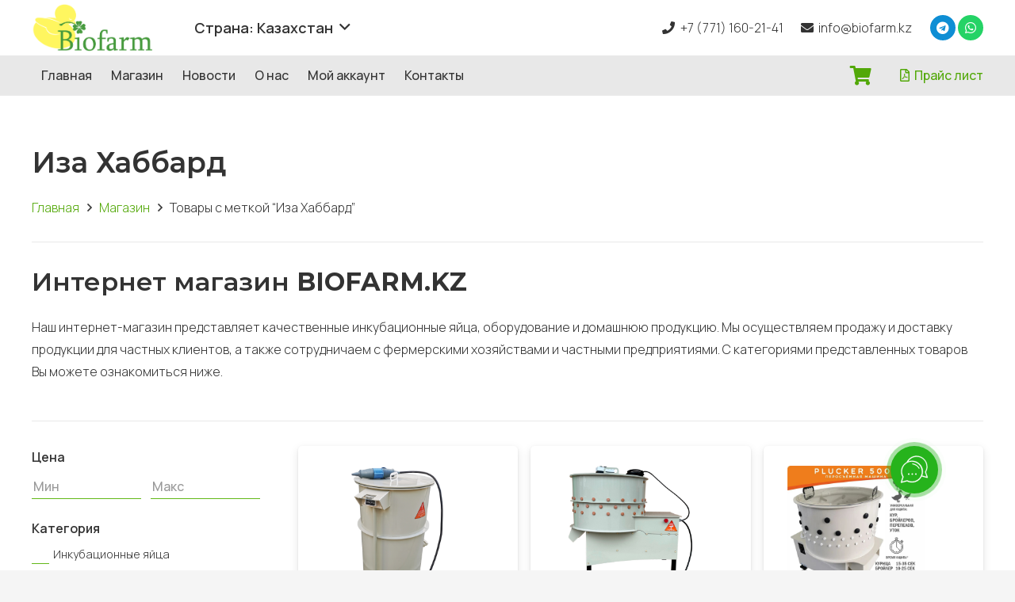

--- FILE ---
content_type: text/html; charset=UTF-8
request_url: https://biofarm.kz/product-tag/Iza-Habbard/
body_size: 23311
content:
<!DOCTYPE HTML>
<html lang="ru-RU">
<head>
	<meta charset="UTF-8">
	<meta name='robots' content='index, follow, max-image-preview:large, max-snippet:-1, max-video-preview:-1' />
	<style>img:is([sizes="auto" i], [sizes^="auto," i]) { contain-intrinsic-size: 3000px 1500px }</style>
	
	<!-- This site is optimized with the Yoast SEO plugin v26.4 - https://yoast.com/wordpress/plugins/seo/ -->
	<title>Архивы Иза Хаббард | BIOFARM</title>
	<link rel="canonical" href="https://biofarm.kz/product-tag/Iza-Habbard/" />
	<meta property="og:locale" content="ru_RU" />
	<meta property="og:type" content="article" />
	<meta property="og:title" content="Архивы Иза Хаббард | BIOFARM" />
	<meta property="og:url" content="https://biofarm.kz/product-tag/Iza-Habbard/" />
	<meta property="og:site_name" content="BIOFARM" />
	<meta name="twitter:card" content="summary_large_image" />
	<script type="application/ld+json" class="yoast-schema-graph">{"@context":"https://schema.org","@graph":[{"@type":"CollectionPage","@id":"https://biofarm.kz/product-tag/Iza-Habbard/","url":"https://biofarm.kz/product-tag/Iza-Habbard/","name":"Архивы Иза Хаббард | BIOFARM","isPartOf":{"@id":"https://biofarm.kz/#website"},"primaryImageOfPage":{"@id":"https://biofarm.kz/product-tag/Iza-Habbard/#primaryimage"},"image":{"@id":"https://biofarm.kz/product-tag/Iza-Habbard/#primaryimage"},"thumbnailUrl":"https://biofarm.kz/wp-content/uploads/2020/03/Иза-Хаббард.jpg","breadcrumb":{"@id":"https://biofarm.kz/product-tag/Iza-Habbard/#breadcrumb"},"inLanguage":"ru-RU"},{"@type":"ImageObject","inLanguage":"ru-RU","@id":"https://biofarm.kz/product-tag/Iza-Habbard/#primaryimage","url":"https://biofarm.kz/wp-content/uploads/2020/03/Иза-Хаббард.jpg","contentUrl":"https://biofarm.kz/wp-content/uploads/2020/03/Иза-Хаббард.jpg","width":480,"height":650,"caption":"Бройлер ИЗа Хаббард Ф15"},{"@type":"BreadcrumbList","@id":"https://biofarm.kz/product-tag/Iza-Habbard/#breadcrumb","itemListElement":[{"@type":"ListItem","position":1,"name":"Home","item":"https://biofarm.kz/"},{"@type":"ListItem","position":2,"name":"Иза Хаббард"}]},{"@type":"WebSite","@id":"https://biofarm.kz/#website","url":"https://biofarm.kz/","name":"BIOFARM","description":"Интернет - магазин инкубационного яйца и сельхоз оборудования","publisher":{"@id":"https://biofarm.kz/#organization"},"potentialAction":[{"@type":"SearchAction","target":{"@type":"EntryPoint","urlTemplate":"https://biofarm.kz/?s={search_term_string}"},"query-input":{"@type":"PropertyValueSpecification","valueRequired":true,"valueName":"search_term_string"}}],"inLanguage":"ru-RU"},{"@type":"Organization","@id":"https://biofarm.kz/#organization","name":"BIOFARM","url":"https://biofarm.kz/","logo":{"@type":"ImageObject","inLanguage":"ru-RU","@id":"https://biofarm.kz/#/schema/logo/image/","url":"https://biofarm.kz/wp-content/uploads/2024/02/lologogo-1.png","contentUrl":"https://biofarm.kz/wp-content/uploads/2024/02/lologogo-1.png","width":2700,"height":2700,"caption":"BIOFARM"},"image":{"@id":"https://biofarm.kz/#/schema/logo/image/"},"sameAs":["https://www.threads.net/@biofarm.kz","https://www.tiktok.com/@biofarm.kz"]}]}</script>
	<!-- / Yoast SEO plugin. -->


<link rel='dns-prefetch' href='//fonts.googleapis.com' />
<link rel="alternate" type="application/rss+xml" title="BIOFARM &raquo; Лента" href="https://biofarm.kz/feed/" />
<link rel="alternate" type="application/rss+xml" title="BIOFARM &raquo; Лента комментариев" href="https://biofarm.kz/comments/feed/" />
<link rel="alternate" type="application/rss+xml" title="BIOFARM &raquo; Лента элемента Иза Хаббард таксономии Метка" href="https://biofarm.kz/product-tag/Iza-Habbard/feed/" />
<meta name="viewport" content="width=device-width, initial-scale=1">
<meta name="SKYPE_TOOLBAR" content="SKYPE_TOOLBAR_PARSER_COMPATIBLE">
<meta name="theme-color" content="#f5f5f5">
<meta property="og:title" content="Архивы Иза Хаббард | BIOFARM">
<meta property="og:url" content="https://biofarm.kz/product-tag/Iza-Habbard/">
<meta property="og:locale" content="ru_RU">
<meta property="og:site_name" content="BIOFARM">
<meta property="og:type" content="website">
<meta property="og:image" content="https://biofarm.kz/wp-content/uploads/2020/03/Иза-Хаббард.jpg" itemprop="image">
		<!-- This site uses the Google Analytics by MonsterInsights plugin v9.10.0 - Using Analytics tracking - https://www.monsterinsights.com/ -->
		<!-- Примечание: MonsterInsights в настоящее время не настроен на этом сайте. Владелец сайта должен пройти аутентификацию в Google Analytics на панели настроек MonsterInsights. -->
					<!-- No tracking code set -->
				<!-- / Google Analytics by MonsterInsights -->
		<script>
window._wpemojiSettings = {"baseUrl":"https:\/\/s.w.org\/images\/core\/emoji\/16.0.1\/72x72\/","ext":".png","svgUrl":"https:\/\/s.w.org\/images\/core\/emoji\/16.0.1\/svg\/","svgExt":".svg","source":{"concatemoji":"https:\/\/biofarm.kz\/wp-includes\/js\/wp-emoji-release.min.js?ver=73bd1d7f2d0179bac9246a7eedb3f842"}};
/*! This file is auto-generated */
!function(s,n){var o,i,e;function c(e){try{var t={supportTests:e,timestamp:(new Date).valueOf()};sessionStorage.setItem(o,JSON.stringify(t))}catch(e){}}function p(e,t,n){e.clearRect(0,0,e.canvas.width,e.canvas.height),e.fillText(t,0,0);var t=new Uint32Array(e.getImageData(0,0,e.canvas.width,e.canvas.height).data),a=(e.clearRect(0,0,e.canvas.width,e.canvas.height),e.fillText(n,0,0),new Uint32Array(e.getImageData(0,0,e.canvas.width,e.canvas.height).data));return t.every(function(e,t){return e===a[t]})}function u(e,t){e.clearRect(0,0,e.canvas.width,e.canvas.height),e.fillText(t,0,0);for(var n=e.getImageData(16,16,1,1),a=0;a<n.data.length;a++)if(0!==n.data[a])return!1;return!0}function f(e,t,n,a){switch(t){case"flag":return n(e,"\ud83c\udff3\ufe0f\u200d\u26a7\ufe0f","\ud83c\udff3\ufe0f\u200b\u26a7\ufe0f")?!1:!n(e,"\ud83c\udde8\ud83c\uddf6","\ud83c\udde8\u200b\ud83c\uddf6")&&!n(e,"\ud83c\udff4\udb40\udc67\udb40\udc62\udb40\udc65\udb40\udc6e\udb40\udc67\udb40\udc7f","\ud83c\udff4\u200b\udb40\udc67\u200b\udb40\udc62\u200b\udb40\udc65\u200b\udb40\udc6e\u200b\udb40\udc67\u200b\udb40\udc7f");case"emoji":return!a(e,"\ud83e\udedf")}return!1}function g(e,t,n,a){var r="undefined"!=typeof WorkerGlobalScope&&self instanceof WorkerGlobalScope?new OffscreenCanvas(300,150):s.createElement("canvas"),o=r.getContext("2d",{willReadFrequently:!0}),i=(o.textBaseline="top",o.font="600 32px Arial",{});return e.forEach(function(e){i[e]=t(o,e,n,a)}),i}function t(e){var t=s.createElement("script");t.src=e,t.defer=!0,s.head.appendChild(t)}"undefined"!=typeof Promise&&(o="wpEmojiSettingsSupports",i=["flag","emoji"],n.supports={everything:!0,everythingExceptFlag:!0},e=new Promise(function(e){s.addEventListener("DOMContentLoaded",e,{once:!0})}),new Promise(function(t){var n=function(){try{var e=JSON.parse(sessionStorage.getItem(o));if("object"==typeof e&&"number"==typeof e.timestamp&&(new Date).valueOf()<e.timestamp+604800&&"object"==typeof e.supportTests)return e.supportTests}catch(e){}return null}();if(!n){if("undefined"!=typeof Worker&&"undefined"!=typeof OffscreenCanvas&&"undefined"!=typeof URL&&URL.createObjectURL&&"undefined"!=typeof Blob)try{var e="postMessage("+g.toString()+"("+[JSON.stringify(i),f.toString(),p.toString(),u.toString()].join(",")+"));",a=new Blob([e],{type:"text/javascript"}),r=new Worker(URL.createObjectURL(a),{name:"wpTestEmojiSupports"});return void(r.onmessage=function(e){c(n=e.data),r.terminate(),t(n)})}catch(e){}c(n=g(i,f,p,u))}t(n)}).then(function(e){for(var t in e)n.supports[t]=e[t],n.supports.everything=n.supports.everything&&n.supports[t],"flag"!==t&&(n.supports.everythingExceptFlag=n.supports.everythingExceptFlag&&n.supports[t]);n.supports.everythingExceptFlag=n.supports.everythingExceptFlag&&!n.supports.flag,n.DOMReady=!1,n.readyCallback=function(){n.DOMReady=!0}}).then(function(){return e}).then(function(){var e;n.supports.everything||(n.readyCallback(),(e=n.source||{}).concatemoji?t(e.concatemoji):e.wpemoji&&e.twemoji&&(t(e.twemoji),t(e.wpemoji)))}))}((window,document),window._wpemojiSettings);
</script>
<link rel='stylesheet' id='delivery-date-block-frontend-css' href='https://biofarm.kz/wp-content/plugins/order-delivery-date-for-woocommerce/build/style-index.css?ver=1764383372' media='all' />
<link rel='stylesheet' id='embedpress-css-css' href='https://biofarm.kz/wp-content/plugins/embedpress/assets/css/embedpress.css?ver=1764286224' media='all' />
<link rel='stylesheet' id='embedpress-blocks-style-css' href='https://biofarm.kz/wp-content/plugins/embedpress/assets/css/blocks.build.css?ver=1764286224' media='all' />
<style id='wp-emoji-styles-inline-css'>

	img.wp-smiley, img.emoji {
		display: inline !important;
		border: none !important;
		box-shadow: none !important;
		height: 1em !important;
		width: 1em !important;
		margin: 0 0.07em !important;
		vertical-align: -0.1em !important;
		background: none !important;
		padding: 0 !important;
	}
</style>
<style id='classic-theme-styles-inline-css'>
/*! This file is auto-generated */
.wp-block-button__link{color:#fff;background-color:#32373c;border-radius:9999px;box-shadow:none;text-decoration:none;padding:calc(.667em + 2px) calc(1.333em + 2px);font-size:1.125em}.wp-block-file__button{background:#32373c;color:#fff;text-decoration:none}
</style>
<style id='global-styles-inline-css'>
:root{--wp--preset--aspect-ratio--square: 1;--wp--preset--aspect-ratio--4-3: 4/3;--wp--preset--aspect-ratio--3-4: 3/4;--wp--preset--aspect-ratio--3-2: 3/2;--wp--preset--aspect-ratio--2-3: 2/3;--wp--preset--aspect-ratio--16-9: 16/9;--wp--preset--aspect-ratio--9-16: 9/16;--wp--preset--color--black: #000000;--wp--preset--color--cyan-bluish-gray: #abb8c3;--wp--preset--color--white: #ffffff;--wp--preset--color--pale-pink: #f78da7;--wp--preset--color--vivid-red: #cf2e2e;--wp--preset--color--luminous-vivid-orange: #ff6900;--wp--preset--color--luminous-vivid-amber: #fcb900;--wp--preset--color--light-green-cyan: #7bdcb5;--wp--preset--color--vivid-green-cyan: #00d084;--wp--preset--color--pale-cyan-blue: #8ed1fc;--wp--preset--color--vivid-cyan-blue: #0693e3;--wp--preset--color--vivid-purple: #9b51e0;--wp--preset--gradient--vivid-cyan-blue-to-vivid-purple: linear-gradient(135deg,rgba(6,147,227,1) 0%,rgb(155,81,224) 100%);--wp--preset--gradient--light-green-cyan-to-vivid-green-cyan: linear-gradient(135deg,rgb(122,220,180) 0%,rgb(0,208,130) 100%);--wp--preset--gradient--luminous-vivid-amber-to-luminous-vivid-orange: linear-gradient(135deg,rgba(252,185,0,1) 0%,rgba(255,105,0,1) 100%);--wp--preset--gradient--luminous-vivid-orange-to-vivid-red: linear-gradient(135deg,rgba(255,105,0,1) 0%,rgb(207,46,46) 100%);--wp--preset--gradient--very-light-gray-to-cyan-bluish-gray: linear-gradient(135deg,rgb(238,238,238) 0%,rgb(169,184,195) 100%);--wp--preset--gradient--cool-to-warm-spectrum: linear-gradient(135deg,rgb(74,234,220) 0%,rgb(151,120,209) 20%,rgb(207,42,186) 40%,rgb(238,44,130) 60%,rgb(251,105,98) 80%,rgb(254,248,76) 100%);--wp--preset--gradient--blush-light-purple: linear-gradient(135deg,rgb(255,206,236) 0%,rgb(152,150,240) 100%);--wp--preset--gradient--blush-bordeaux: linear-gradient(135deg,rgb(254,205,165) 0%,rgb(254,45,45) 50%,rgb(107,0,62) 100%);--wp--preset--gradient--luminous-dusk: linear-gradient(135deg,rgb(255,203,112) 0%,rgb(199,81,192) 50%,rgb(65,88,208) 100%);--wp--preset--gradient--pale-ocean: linear-gradient(135deg,rgb(255,245,203) 0%,rgb(182,227,212) 50%,rgb(51,167,181) 100%);--wp--preset--gradient--electric-grass: linear-gradient(135deg,rgb(202,248,128) 0%,rgb(113,206,126) 100%);--wp--preset--gradient--midnight: linear-gradient(135deg,rgb(2,3,129) 0%,rgb(40,116,252) 100%);--wp--preset--font-size--small: 13px;--wp--preset--font-size--medium: 20px;--wp--preset--font-size--large: 36px;--wp--preset--font-size--x-large: 42px;--wp--preset--spacing--20: 0.44rem;--wp--preset--spacing--30: 0.67rem;--wp--preset--spacing--40: 1rem;--wp--preset--spacing--50: 1.5rem;--wp--preset--spacing--60: 2.25rem;--wp--preset--spacing--70: 3.38rem;--wp--preset--spacing--80: 5.06rem;--wp--preset--shadow--natural: 6px 6px 9px rgba(0, 0, 0, 0.2);--wp--preset--shadow--deep: 12px 12px 50px rgba(0, 0, 0, 0.4);--wp--preset--shadow--sharp: 6px 6px 0px rgba(0, 0, 0, 0.2);--wp--preset--shadow--outlined: 6px 6px 0px -3px rgba(255, 255, 255, 1), 6px 6px rgba(0, 0, 0, 1);--wp--preset--shadow--crisp: 6px 6px 0px rgba(0, 0, 0, 1);}:where(.is-layout-flex){gap: 0.5em;}:where(.is-layout-grid){gap: 0.5em;}body .is-layout-flex{display: flex;}.is-layout-flex{flex-wrap: wrap;align-items: center;}.is-layout-flex > :is(*, div){margin: 0;}body .is-layout-grid{display: grid;}.is-layout-grid > :is(*, div){margin: 0;}:where(.wp-block-columns.is-layout-flex){gap: 2em;}:where(.wp-block-columns.is-layout-grid){gap: 2em;}:where(.wp-block-post-template.is-layout-flex){gap: 1.25em;}:where(.wp-block-post-template.is-layout-grid){gap: 1.25em;}.has-black-color{color: var(--wp--preset--color--black) !important;}.has-cyan-bluish-gray-color{color: var(--wp--preset--color--cyan-bluish-gray) !important;}.has-white-color{color: var(--wp--preset--color--white) !important;}.has-pale-pink-color{color: var(--wp--preset--color--pale-pink) !important;}.has-vivid-red-color{color: var(--wp--preset--color--vivid-red) !important;}.has-luminous-vivid-orange-color{color: var(--wp--preset--color--luminous-vivid-orange) !important;}.has-luminous-vivid-amber-color{color: var(--wp--preset--color--luminous-vivid-amber) !important;}.has-light-green-cyan-color{color: var(--wp--preset--color--light-green-cyan) !important;}.has-vivid-green-cyan-color{color: var(--wp--preset--color--vivid-green-cyan) !important;}.has-pale-cyan-blue-color{color: var(--wp--preset--color--pale-cyan-blue) !important;}.has-vivid-cyan-blue-color{color: var(--wp--preset--color--vivid-cyan-blue) !important;}.has-vivid-purple-color{color: var(--wp--preset--color--vivid-purple) !important;}.has-black-background-color{background-color: var(--wp--preset--color--black) !important;}.has-cyan-bluish-gray-background-color{background-color: var(--wp--preset--color--cyan-bluish-gray) !important;}.has-white-background-color{background-color: var(--wp--preset--color--white) !important;}.has-pale-pink-background-color{background-color: var(--wp--preset--color--pale-pink) !important;}.has-vivid-red-background-color{background-color: var(--wp--preset--color--vivid-red) !important;}.has-luminous-vivid-orange-background-color{background-color: var(--wp--preset--color--luminous-vivid-orange) !important;}.has-luminous-vivid-amber-background-color{background-color: var(--wp--preset--color--luminous-vivid-amber) !important;}.has-light-green-cyan-background-color{background-color: var(--wp--preset--color--light-green-cyan) !important;}.has-vivid-green-cyan-background-color{background-color: var(--wp--preset--color--vivid-green-cyan) !important;}.has-pale-cyan-blue-background-color{background-color: var(--wp--preset--color--pale-cyan-blue) !important;}.has-vivid-cyan-blue-background-color{background-color: var(--wp--preset--color--vivid-cyan-blue) !important;}.has-vivid-purple-background-color{background-color: var(--wp--preset--color--vivid-purple) !important;}.has-black-border-color{border-color: var(--wp--preset--color--black) !important;}.has-cyan-bluish-gray-border-color{border-color: var(--wp--preset--color--cyan-bluish-gray) !important;}.has-white-border-color{border-color: var(--wp--preset--color--white) !important;}.has-pale-pink-border-color{border-color: var(--wp--preset--color--pale-pink) !important;}.has-vivid-red-border-color{border-color: var(--wp--preset--color--vivid-red) !important;}.has-luminous-vivid-orange-border-color{border-color: var(--wp--preset--color--luminous-vivid-orange) !important;}.has-luminous-vivid-amber-border-color{border-color: var(--wp--preset--color--luminous-vivid-amber) !important;}.has-light-green-cyan-border-color{border-color: var(--wp--preset--color--light-green-cyan) !important;}.has-vivid-green-cyan-border-color{border-color: var(--wp--preset--color--vivid-green-cyan) !important;}.has-pale-cyan-blue-border-color{border-color: var(--wp--preset--color--pale-cyan-blue) !important;}.has-vivid-cyan-blue-border-color{border-color: var(--wp--preset--color--vivid-cyan-blue) !important;}.has-vivid-purple-border-color{border-color: var(--wp--preset--color--vivid-purple) !important;}.has-vivid-cyan-blue-to-vivid-purple-gradient-background{background: var(--wp--preset--gradient--vivid-cyan-blue-to-vivid-purple) !important;}.has-light-green-cyan-to-vivid-green-cyan-gradient-background{background: var(--wp--preset--gradient--light-green-cyan-to-vivid-green-cyan) !important;}.has-luminous-vivid-amber-to-luminous-vivid-orange-gradient-background{background: var(--wp--preset--gradient--luminous-vivid-amber-to-luminous-vivid-orange) !important;}.has-luminous-vivid-orange-to-vivid-red-gradient-background{background: var(--wp--preset--gradient--luminous-vivid-orange-to-vivid-red) !important;}.has-very-light-gray-to-cyan-bluish-gray-gradient-background{background: var(--wp--preset--gradient--very-light-gray-to-cyan-bluish-gray) !important;}.has-cool-to-warm-spectrum-gradient-background{background: var(--wp--preset--gradient--cool-to-warm-spectrum) !important;}.has-blush-light-purple-gradient-background{background: var(--wp--preset--gradient--blush-light-purple) !important;}.has-blush-bordeaux-gradient-background{background: var(--wp--preset--gradient--blush-bordeaux) !important;}.has-luminous-dusk-gradient-background{background: var(--wp--preset--gradient--luminous-dusk) !important;}.has-pale-ocean-gradient-background{background: var(--wp--preset--gradient--pale-ocean) !important;}.has-electric-grass-gradient-background{background: var(--wp--preset--gradient--electric-grass) !important;}.has-midnight-gradient-background{background: var(--wp--preset--gradient--midnight) !important;}.has-small-font-size{font-size: var(--wp--preset--font-size--small) !important;}.has-medium-font-size{font-size: var(--wp--preset--font-size--medium) !important;}.has-large-font-size{font-size: var(--wp--preset--font-size--large) !important;}.has-x-large-font-size{font-size: var(--wp--preset--font-size--x-large) !important;}
:where(.wp-block-post-template.is-layout-flex){gap: 1.25em;}:where(.wp-block-post-template.is-layout-grid){gap: 1.25em;}
:where(.wp-block-columns.is-layout-flex){gap: 2em;}:where(.wp-block-columns.is-layout-grid){gap: 2em;}
:root :where(.wp-block-pullquote){font-size: 1.5em;line-height: 1.6;}
</style>
<style id='woocommerce-inline-inline-css'>
.woocommerce form .form-row .required { visibility: visible; }
</style>
<link rel='stylesheet' id='brands-styles-css' href='https://biofarm.kz/wp-content/plugins/woocommerce/assets/css/brands.css?ver=10.3.5' media='all' />
<link rel='stylesheet' id='us-fonts-css' href='https://fonts.googleapis.com/css?family=Montserrat%3A400%2C500%2C600%2C700%2C800%7CManrope%3A300%2C500%2C600&#038;display=swap&#038;ver=6.8.3' media='all' />
<link rel='stylesheet' id='us-style-css' href='https://biofarm.kz/wp-content/themes/Impreza/css/style.min.css?ver=8.2' media='all' />
<link rel='stylesheet' id='us-woocommerce-css' href='https://biofarm.kz/wp-content/themes/Impreza/common/css/plugins/woocommerce.min.css?ver=8.2' media='all' />
<link rel='stylesheet' id='bsf-Defaults-css' href='https://biofarm.kz/wp-content/uploads/smile_fonts/Defaults/Defaults.css?ver=3.19.10' media='all' />
<link rel='stylesheet' id='jquery-ui-style-orddd-lite-css' href='https://biofarm.kz/wp-content/plugins/order-delivery-date-for-woocommerce/css/themes/smoothness/jquery-ui.css?ver=4.3.1' media='' />
<link rel='stylesheet' id='datepicker-css' href='https://biofarm.kz/wp-content/plugins/order-delivery-date-for-woocommerce/css/datepicker.css?ver=4.3.1' media='' />
<script src="https://biofarm.kz/wp-includes/js/jquery/jquery.min.js?ver=3.7.1" id="jquery-core-js"></script>
<script src="https://biofarm.kz/wp-content/plugins/woocommerce/assets/js/jquery-blockui/jquery.blockUI.min.js?ver=2.7.0-wc.10.3.5" id="wc-jquery-blockui-js" defer data-wp-strategy="defer"></script>
<script id="wc-add-to-cart-js-extra">
var wc_add_to_cart_params = {"ajax_url":"\/wp-admin\/admin-ajax.php","wc_ajax_url":"\/?wc-ajax=%%endpoint%%","i18n_view_cart":"\u041f\u0440\u043e\u0441\u043c\u043e\u0442\u0440 \u043a\u043e\u0440\u0437\u0438\u043d\u044b","cart_url":"https:\/\/biofarm.kz\/cart\/","is_cart":"","cart_redirect_after_add":"no"};
</script>
<script src="https://biofarm.kz/wp-content/plugins/woocommerce/assets/js/frontend/add-to-cart.min.js?ver=10.3.5" id="wc-add-to-cart-js" defer data-wp-strategy="defer"></script>
<script src="https://biofarm.kz/wp-content/plugins/woocommerce/assets/js/js-cookie/js.cookie.min.js?ver=2.1.4-wc.10.3.5" id="wc-js-cookie-js" defer data-wp-strategy="defer"></script>
<script id="woocommerce-js-extra">
var woocommerce_params = {"ajax_url":"\/wp-admin\/admin-ajax.php","wc_ajax_url":"\/?wc-ajax=%%endpoint%%","i18n_password_show":"\u041f\u043e\u043a\u0430\u0437\u0430\u0442\u044c \u043f\u0430\u0440\u043e\u043b\u044c","i18n_password_hide":"\u0421\u043a\u0440\u044b\u0442\u044c \u043f\u0430\u0440\u043e\u043b\u044c"};
</script>
<script src="https://biofarm.kz/wp-content/plugins/woocommerce/assets/js/frontend/woocommerce.min.js?ver=10.3.5" id="woocommerce-js" defer data-wp-strategy="defer"></script>
<script id="kk-script-js-extra">
var fetchCartItems = {"ajax_url":"https:\/\/biofarm.kz\/wp-admin\/admin-ajax.php","action":"kk_wc_fetchcartitems","nonce":"a9ac4edd0e","currency":"KZT"};
</script>
<script src="https://biofarm.kz/wp-content/plugins/kliken-marketing-for-google/assets/kk-script.js?ver=73bd1d7f2d0179bac9246a7eedb3f842" id="kk-script-js"></script>
<script src="https://biofarm.kz/wp-content/plugins/woocommerce/assets/js/select2/select2.full.min.js?ver=4.0.3-wc.10.3.5" id="wc-select2-js" defer data-wp-strategy="defer"></script>
<link rel="https://api.w.org/" href="https://biofarm.kz/wp-json/" /><link rel="alternate" title="JSON" type="application/json" href="https://biofarm.kz/wp-json/wp/v2/product_tag/86" /><link rel="EditURI" type="application/rsd+xml" title="RSD" href="https://biofarm.kz/xmlrpc.php?rsd" />
<!-- Yandex.Metrika counter -->
<script type="text/javascript" >
   (function(m,e,t,r,i,k,a){m[i]=m[i]||function(){(m[i].a=m[i].a||[]).push(arguments)};
   m[i].l=1*new Date();k=e.createElement(t),a=e.getElementsByTagName(t)[0],k.async=1,k.src=r,a.parentNode.insertBefore(k,a)})
   (window, document, "script", "https://mc.yandex.ru/metrika/tag.js", "ym");

   ym(58061377, "init", {
        clickmap:true,
        trackLinks:true,
        accurateTrackBounce:true,
        webvisor:true,
        ecommerce:"dataLayer"
   });
</script>
<noscript><div><img src="https://mc.yandex.ru/watch/58061377" style="position:absolute; left:-9999px;" alt="" /></div></noscript>
<!-- /Yandex.Metrika counter -->



<!-- Global site tag (gtag.js) - Google Analytics -->
<script async src="https://www.googletagmanager.com/gtag/js?id=UA-140349968-2"></script>
<script>
  window.dataLayer = window.dataLayer || [];
  function gtag(){dataLayer.push(arguments);}
  gtag('js', new Date());

  gtag('config', 'UA-140349968-2');
</script>


<!-- Yandex.Metrika counter -->
<script type="text/javascript" >
   (function(m,e,t,r,i,k,a){m[i]=m[i]||function(){(m[i].a=m[i].a||[]).push(arguments)};
   m[i].l=1*new Date();k=e.createElement(t),a=e.getElementsByTagName(t)[0],k.async=1,k.src=r,a.parentNode.insertBefore(k,a)})
   (window, document, "script", "https://mc.yandex.ru/metrika/tag.js", "ym");

   ym(83441296, "init", {
        clickmap:true,
        trackLinks:true,
        accurateTrackBounce:true,
        webvisor:true
   });
</script>
<noscript><div><img src="https://mc.yandex.ru/watch/83441296" style="position:absolute; left:-9999px;" alt="" /></div></noscript>
<!-- /Yandex.Metrika counter -->


	<script>
		!function (w, d, t) {
		  w.TiktokAnalyticsObject=t;var ttq=w[t]=w[t]||[];ttq.methods=["page","track","identify","instances","debug","on","off","once","ready","alias","group","enableCookie","disableCookie"],ttq.setAndDefer=function(t,e){t[e]=function(){t.push([e].concat(Array.prototype.slice.call(arguments,0)))}};for(var i=0;i<ttq.methods.length;i++)ttq.setAndDefer(ttq,ttq.methods[i]);ttq.instance=function(t){for(var e=ttq._i[t]||[],n=0;n<ttq.methods.length;n++
)ttq.setAndDefer(e,ttq.methods[n]);return e},ttq.load=function(e,n){var i="https://analytics.tiktok.com/i18n/pixel/events.js";ttq._i=ttq._i||{},ttq._i[e]=[],ttq._i[e]._u=i,ttq._t=ttq._t||{},ttq._t[e]=+new Date,ttq._o=ttq._o||{},ttq._o[e]=n||{};n=document.createElement("script");n.type="text/javascript",n.async=!0,n.src=i+"?sdkid="+e+"&lib="+t;e=document.getElementsByTagName("script")[0];e.parentNode.insertBefore(n,e)};
		
		  ttq.load('C7N3J3PT5S0045R57IA0');
		  ttq.page();
		}(window, document, 'ttq');
	</script>

<!-- Saphali Lite Version -->
<meta name="generator" content="Saphali Lite 2.0.0" />


<script type="text/javascript">
	var _swaMa=["476233456"];"undefined"==typeof sw&&!function(e,s,a){function t(){for(;o[0]&&"loaded"==o[0][d];)i=o.shift(),i[w]=!c.parentNode.insertBefore(i,c)}for(var r,n,i,o=[],c=e.scripts[0],w="onreadystatechange",d="readyState";r=a.shift();)n=e.createElement(s),"async"in c?(n.async=!1,e.head.appendChild(n)):c[d]?(o.push(n),n[w]=t):e.write("<"+s+' src="'+r+'" defer></'+s+">"),n.src=r}(document,"script",["//analytics.sitewit.com/v3/"+_swaMa[0]+"/sw.js"]);
</script>
<!-- Analytics by WP Statistics - https://wp-statistics.com -->
		<script>
			if ( ! /Android|webOS|iPhone|iPad|iPod|BlackBerry|IEMobile|Opera Mini/i.test( navigator.userAgent ) ) {
				var root = document.getElementsByTagName( 'html' )[ 0 ]
				root.className += " no-touch";
			}
		</script>
			<noscript><style>.woocommerce-product-gallery{ opacity: 1 !important; }</style></noscript>
	<meta name="generator" content="Powered by WPBakery Page Builder - drag and drop page builder for WordPress."/>
<link rel="icon" href="https://biofarm.kz/wp-content/uploads/2024/02/lologogo-1.png" sizes="32x32" />
<link rel="icon" href="https://biofarm.kz/wp-content/uploads/2024/02/lologogo-1.png" sizes="192x192" />
<link rel="apple-touch-icon" href="https://biofarm.kz/wp-content/uploads/2024/02/lologogo-1.png" />
<meta name="msapplication-TileImage" content="https://biofarm.kz/wp-content/uploads/2024/02/lologogo-1.png" />
<noscript><style> .wpb_animate_when_almost_visible { opacity: 1; }</style></noscript>		<style id="us-icon-fonts">@font-face{font-display:block;font-style:normal;font-family:"fontawesome";font-weight:900;src:url("https://biofarm.kz/wp-content/themes/Impreza/fonts/fa-solid-900.woff2?ver=8.2") format("woff2"),url("https://biofarm.kz/wp-content/themes/Impreza/fonts/fa-solid-900.woff?ver=8.2") format("woff")}.fas{font-family:"fontawesome";font-weight:900}@font-face{font-display:block;font-style:normal;font-family:"fontawesome";font-weight:400;src:url("https://biofarm.kz/wp-content/themes/Impreza/fonts/fa-regular-400.woff2?ver=8.2") format("woff2"),url("https://biofarm.kz/wp-content/themes/Impreza/fonts/fa-regular-400.woff?ver=8.2") format("woff")}.far{font-family:"fontawesome";font-weight:400}@font-face{font-display:block;font-style:normal;font-family:"fontawesome";font-weight:300;src:url("https://biofarm.kz/wp-content/themes/Impreza/fonts/fa-light-300.woff2?ver=8.2") format("woff2"),url("https://biofarm.kz/wp-content/themes/Impreza/fonts/fa-light-300.woff?ver=8.2") format("woff")}.fal{font-family:"fontawesome";font-weight:300}@font-face{font-display:block;font-style:normal;font-family:"Font Awesome 5 Duotone";font-weight:900;src:url("https://biofarm.kz/wp-content/themes/Impreza/fonts/fa-duotone-900.woff2?ver=8.2") format("woff2"),url("https://biofarm.kz/wp-content/themes/Impreza/fonts/fa-duotone-900.woff?ver=8.2") format("woff")}.fad{font-family:"Font Awesome 5 Duotone";font-weight:900}.fad{position:relative}.fad:before{position:absolute}.fad:after{opacity:0.4}@font-face{font-display:block;font-style:normal;font-family:"Font Awesome 5 Brands";font-weight:400;src:url("https://biofarm.kz/wp-content/themes/Impreza/fonts/fa-brands-400.woff2?ver=8.2") format("woff2"),url("https://biofarm.kz/wp-content/themes/Impreza/fonts/fa-brands-400.woff?ver=8.2") format("woff")}.fab{font-family:"Font Awesome 5 Brands";font-weight:400}@font-face{font-display:block;font-style:normal;font-family:"Material Icons";font-weight:400;src:url("https://biofarm.kz/wp-content/themes/Impreza/fonts/material-icons.woff2?ver=8.2") format("woff2"),url("https://biofarm.kz/wp-content/themes/Impreza/fonts/material-icons.woff?ver=8.2") format("woff")}.material-icons{font-family:"Material Icons";font-weight:400}</style>
				<style id="us-theme-options-css">:root{--color-header-middle-bg:#fff;--color-header-middle-bg-grad:#fff;--color-header-middle-text:#333;--color-header-middle-text-hover:#1a1a1a;--color-header-transparent-bg:transparent;--color-header-transparent-bg-grad:transparent;--color-header-transparent-text:#fff;--color-header-transparent-text-hover:#fff;--color-chrome-toolbar:#f5f5f5;--color-chrome-toolbar-grad:#f5f5f5;--color-header-top-bg:#f5f5f5;--color-header-top-bg-grad:linear-gradient(0deg,#f5f5f5,#fff);--color-header-top-text:#333;--color-header-top-text-hover:#e95095;--color-header-top-transparent-bg:rgba(0,0,0,0.2);--color-header-top-transparent-bg-grad:rgba(0,0,0,0.2);--color-header-top-transparent-text:rgba(255,255,255,0.66);--color-header-top-transparent-text-hover:#fff;--color-content-bg:#fff;--color-content-bg-grad:#fff;--color-content-bg-alt:#f5f5f5;--color-content-bg-alt-grad:#f5f5f5;--color-content-border:#e8e8e8;--color-content-heading:#333333;--color-content-heading-grad:#333333;--color-content-text:#333;--color-content-link:#52a808;--color-content-link-hover:#52a808;--color-content-primary:#f5d100;--color-content-primary-grad:#f5d100;--color-content-secondary:#f5d100;--color-content-secondary-grad:#f5d100;--color-content-faded:#999;--color-content-overlay:rgba(0,0,0,0.75);--color-content-overlay-grad:rgba(0,0,0,0.75);--color-alt-content-bg:#f5f5f5;--color-alt-content-bg-grad:#f5f5f5;--color-alt-content-bg-alt:#fff;--color-alt-content-bg-alt-grad:#fff;--color-alt-content-border:#ddd;--color-alt-content-heading:#1a1a1a;--color-alt-content-heading-grad:#1a1a1a;--color-alt-content-text:#333;--color-alt-content-link:#e95095;--color-alt-content-link-hover:#7049ba;--color-alt-content-primary:#e95095;--color-alt-content-primary-grad:linear-gradient(135deg,#e95095,#7049ba);--color-alt-content-secondary:#7049ba;--color-alt-content-secondary-grad:linear-gradient(135deg,#7049ba,#e95095);--color-alt-content-faded:#999;--color-alt-content-overlay:#e95095;--color-alt-content-overlay-grad:linear-gradient(135deg,#e95095,rgba(233,80,149,0.75));--color-footer-bg:#222;--color-footer-bg-grad:#222;--color-footer-bg-alt:#1a1a1a;--color-footer-bg-alt-grad:#1a1a1a;--color-footer-border:#333;--color-footer-heading:#ffffff;--color-footer-heading-grad:#ffffff;--color-footer-text:#e8e8e8;--color-footer-link:#e8e8e8;--color-footer-link-hover:#52a808;--color-subfooter-bg:#1a1a1a;--color-subfooter-bg-grad:#1a1a1a;--color-subfooter-bg-alt:#222;--color-subfooter-bg-alt-grad:#222;--color-subfooter-border:#282828;--color-subfooter-text:#bbb;--color-subfooter-link:#fff;--color-subfooter-link-hover:#e95095;--color-content-primary-faded:rgba(245,209,0,0.15);--box-shadow:0 5px 15px rgba(0,0,0,.15);--box-shadow-up:0 -5px 15px rgba(0,0,0,.15);--site-content-width:1300px;--inputs-font-size:1rem;--inputs-height:2.8rem;--inputs-padding:0.8rem;--inputs-border-width:0px;--inputs-text-color:var(--color-content-text);--font-body:"Manrope",sans-serif;--font-h1:"Montserrat",sans-serif;--font-h2:"Montserrat",sans-serif;--font-h3:"Montserrat",sans-serif;--font-h4:"Montserrat",sans-serif;--font-h5:"Montserrat",sans-serif;--font-h6:"Montserrat",sans-serif}html,.l-header .widget,.menu-item-object-us_page_block{font-family:var(--font-body);font-weight:300;font-size:16px;line-height:28px}h1{font-family:var(--font-h1);font-weight:600;font-size:36px;line-height:1.2;letter-spacing:0;margin-bottom:1.5rem}h2{font-family:var(--font-h2);font-weight:600;font-size:32px;line-height:1.2;letter-spacing:0;margin-bottom:1.5rem}h3{font-family:var(--font-h3);font-weight:500;font-size:28px;line-height:1.2;letter-spacing:0;margin-bottom:1.5rem}.woocommerce-Reviews-title,.widgettitle,h4{font-family:var(--font-h4);font-weight:500;font-size:24px;line-height:1.2;letter-spacing:0;margin-bottom:1.5rem}h5{font-family:var(--font-h5);font-weight:500;font-size:20px;line-height:1.2;letter-spacing:0;margin-bottom:1.5rem}h6{font-family:var(--font-h6);font-weight:400;font-size:max( 1rem,1vw );line-height:1.2;letter-spacing:0;margin-bottom:1.5rem}@media (max-width:600px){html{font-size:16px;line-height:28px}}body{background:var(--color-content-bg-alt)}.l-canvas.type_boxed,.l-canvas.type_boxed .l-subheader,.l-canvas.type_boxed~.l-footer{max-width:1300px}.l-subheader-h,.l-section-h,.l-main .aligncenter,.w-tabs-section-content-h{max-width:1300px}.post-password-form{max-width:calc(1300px + 5rem)}@media screen and (max-width:1380px){.l-main .aligncenter{max-width:calc(100vw - 5rem)}}.wpb_text_column:not(:last-child){margin-bottom:1rem}@media (min-width:1281px){body.usb_preview .hide_on_default{opacity:0.25!important}body:not(.usb_preview) .hide_on_default{display:none!important}}@media (min-width:1025px) and (max-width:1280px){body.usb_preview .hide_on_laptops{opacity:0.25!important}body:not(.usb_preview) .hide_on_laptops{display:none!important}}@media (min-width:601px) and (max-width:1024px){body.usb_preview .hide_on_tablets{opacity:0.25!important}body:not(.usb_preview) .hide_on_tablets{display:none!important}}@media (max-width:600px){body.usb_preview .hide_on_mobiles{opacity:0.25!important}body:not(.usb_preview) .hide_on_mobiles{display:none!important}}@media (max-width:1280px){.g-cols.laptops-cols_1{grid-template-columns:100%}.g-cols.laptops-cols_2{grid-template-columns:repeat(2,1fr)}.g-cols.laptops-cols_3{grid-template-columns:repeat(3,1fr)}.g-cols.laptops-cols_4{grid-template-columns:repeat(4,1fr)}.g-cols.laptops-cols_5{grid-template-columns:repeat(5,1fr)}.g-cols.laptops-cols_6{grid-template-columns:repeat(6,1fr)}.g-cols.laptops-cols_1-2{grid-template-columns:1fr 2fr}.g-cols.laptops-cols_2-1{grid-template-columns:2fr 1fr}.g-cols.laptops-cols_2-3{grid-template-columns:2fr 3fr}.g-cols.laptops-cols_3-2{grid-template-columns:3fr 2fr}.g-cols.laptops-cols_1-3{grid-template-columns:1fr 3fr}.g-cols.laptops-cols_3-1{grid-template-columns:3fr 1fr}.g-cols.laptops-cols_1-4{grid-template-columns:1fr 4fr}.g-cols.laptops-cols_4-1{grid-template-columns:4fr 1fr}.g-cols.laptops-cols_1-5{grid-template-columns:1fr 5fr}.g-cols.laptops-cols_5-1{grid-template-columns:5fr 1fr}.g-cols.laptops-cols_1-2-1{grid-template-columns:1fr 2fr 1fr}}@media (max-width:1024px){.g-cols.tablets-cols_1{grid-template-columns:100%}.g-cols.tablets-cols_2{grid-template-columns:repeat(2,1fr)}.g-cols.tablets-cols_3{grid-template-columns:repeat(3,1fr)}.g-cols.tablets-cols_4{grid-template-columns:repeat(4,1fr)}.g-cols.tablets-cols_5{grid-template-columns:repeat(5,1fr)}.g-cols.tablets-cols_6{grid-template-columns:repeat(6,1fr)}.g-cols.tablets-cols_1-2{grid-template-columns:1fr 2fr}.g-cols.tablets-cols_2-1{grid-template-columns:2fr 1fr}.g-cols.tablets-cols_2-3{grid-template-columns:2fr 3fr}.g-cols.tablets-cols_3-2{grid-template-columns:3fr 2fr}.g-cols.tablets-cols_1-3{grid-template-columns:1fr 3fr}.g-cols.tablets-cols_3-1{grid-template-columns:3fr 1fr}.g-cols.tablets-cols_1-4{grid-template-columns:1fr 4fr}.g-cols.tablets-cols_4-1{grid-template-columns:4fr 1fr}.g-cols.tablets-cols_1-5{grid-template-columns:1fr 5fr}.g-cols.tablets-cols_5-1{grid-template-columns:5fr 1fr}.g-cols.tablets-cols_1-2-1{grid-template-columns:1fr 2fr 1fr}}@media (max-width:600px){.g-cols.mobiles-cols_1{grid-template-columns:100%}.g-cols.mobiles-cols_2{grid-template-columns:repeat(2,1fr)}.g-cols.mobiles-cols_3{grid-template-columns:repeat(3,1fr)}.g-cols.mobiles-cols_4{grid-template-columns:repeat(4,1fr)}.g-cols.mobiles-cols_5{grid-template-columns:repeat(5,1fr)}.g-cols.mobiles-cols_6{grid-template-columns:repeat(6,1fr)}.g-cols.mobiles-cols_1-2{grid-template-columns:1fr 2fr}.g-cols.mobiles-cols_2-1{grid-template-columns:2fr 1fr}.g-cols.mobiles-cols_2-3{grid-template-columns:2fr 3fr}.g-cols.mobiles-cols_3-2{grid-template-columns:3fr 2fr}.g-cols.mobiles-cols_1-3{grid-template-columns:1fr 3fr}.g-cols.mobiles-cols_3-1{grid-template-columns:3fr 1fr}.g-cols.mobiles-cols_1-4{grid-template-columns:1fr 4fr}.g-cols.mobiles-cols_4-1{grid-template-columns:4fr 1fr}.g-cols.mobiles-cols_1-5{grid-template-columns:1fr 5fr}.g-cols.mobiles-cols_5-1{grid-template-columns:5fr 1fr}.g-cols.mobiles-cols_1-2-1{grid-template-columns:1fr 2fr 1fr}.g-cols:not([style*="grid-gap"]){grid-gap:1.5rem}}@media (max-width:767px){.l-canvas{overflow:hidden}.g-cols.via_flex.reversed{flex-direction:column-reverse}.g-cols.via_grid.reversed>div:last-of-type{order:-1}.g-cols.via_flex>div:not([class*=" vc_col-"]){width:100%;margin:0 0 1.5rem}.g-cols.via_grid.tablets-cols_inherit.mobiles-cols_1{grid-template-columns:100%}.g-cols.via_flex.type_boxes>div,.g-cols.via_flex.reversed>div:first-child,.g-cols.via_flex:not(.reversed)>div:last-child,.g-cols.via_flex>div.has_bg_color{margin-bottom:0}.g-cols.via_flex.type_default>.wpb_column.stretched{margin-left:-1rem;margin-right:-1rem;width:auto}.g-cols.via_grid>.wpb_column.stretched,.g-cols.via_flex.type_boxes>.wpb_column.stretched{margin-left:-2.5rem;margin-right:-2.5rem;width:auto}.vc_column-inner.type_sticky>.wpb_wrapper,.vc_column_container.type_sticky>.vc_column-inner{top:0!important}}@media (min-width:768px){body:not(.rtl) .l-section.for_sidebar.at_left>div>.l-sidebar,.rtl .l-section.for_sidebar.at_right>div>.l-sidebar{order:-1}.vc_column_container.type_sticky>.vc_column-inner,.vc_column-inner.type_sticky>.wpb_wrapper{position:-webkit-sticky;position:sticky}.l-section.type_sticky{position:-webkit-sticky;position:sticky;top:0;z-index:11;transform:translateZ(0); transition:top 0.3s cubic-bezier(.78,.13,.15,.86) 0.1s}.admin-bar .l-section.type_sticky{top:32px}.l-section.type_sticky>.l-section-h{transition:padding-top 0.3s}.header_hor .l-header.pos_fixed:not(.down)~.l-main .l-section.type_sticky:not(:first-of-type){top:var(--header-sticky-height)}.admin-bar.header_hor .l-header.pos_fixed:not(.down)~.l-main .l-section.type_sticky:not(:first-of-type){top:calc( var(--header-sticky-height) + 32px )}.header_hor .l-header.pos_fixed.sticky:not(.down)~.l-main .l-section.type_sticky:first-of-type>.l-section-h{padding-top:var(--header-sticky-height)}}@media screen and (min-width:1380px){.g-cols.via_flex.type_default>.wpb_column.stretched:first-of-type{margin-left:calc( var(--site-content-width) / 2 + 0px / 2 + 1.5rem - 50vw)}.g-cols.via_flex.type_default>.wpb_column.stretched:last-of-type{margin-right:calc( var(--site-content-width) / 2 + 0px / 2 + 1.5rem - 50vw)}.g-cols.via_grid>.wpb_column.stretched:first-of-type,.g-cols.via_flex.type_boxes>.wpb_column.stretched:first-of-type{margin-left:calc( var(--site-content-width) / 2 + 0px / 2 - 50vw )}.g-cols.via_grid>.wpb_column.stretched:last-of-type,.g-cols.via_flex.type_boxes>.wpb_column.stretched:last-of-type{margin-right:calc( var(--site-content-width) / 2 + 0px / 2 - 50vw )}}@media (max-width:600px){.w-form-row.for_submit .w-btn{font-size:var(--btn-size-mobiles)!important}}a,button,input[type="submit"],.ui-slider-handle{outline:none!important}.w-toplink,.w-header-show{background:rgba(0,0,0,0.3)}.no-touch .w-toplink.active:hover,.no-touch .w-header-show:hover{background:var(--color-content-primary-grad)}button[type="submit"]:not(.w-btn),input[type="submit"]{font-family:var(--font-body);font-size:16px;line-height:1.2!important;font-weight:400;font-style:normal;text-transform:none;letter-spacing:0em;border-radius:2em;padding:0.8em 1.8em;box-shadow:0 0em 0em rgba(0,0,0,0.2);background:#f5d100;border-color:transparent;color:#333333!important}button[type="submit"]:not(.w-btn):before,input[type="submit"]{border-width:0px}.no-touch button[type="submit"]:not(.w-btn):hover,.no-touch input[type="submit"]:hover{box-shadow:0 0em 0em rgba(0,0,0,0.2);background:#f5d100;border-color:transparent;color:#1a1a1a!important}.us-nav-style_1>*,.navstyle_1>.owl-nav div,.us-btn-style_1{font-family:var(--font-body);font-size:16px;line-height:1.2!important;font-weight:400;font-style:normal;text-transform:none;letter-spacing:0em;border-radius:2em;padding:0.8em 1.8em;background:#f5d100;border-color:transparent;color:#333333!important;box-shadow:0 0em 0em rgba(0,0,0,0.2)}.us-nav-style_1>*:before,.navstyle_1>.owl-nav div:before,.us-btn-style_1:before{border-width:0px}.us-nav-style_1>span.current,.no-touch .us-nav-style_1>a:hover,.no-touch .navstyle_1>.owl-nav div:hover,.no-touch .us-btn-style_1:hover{box-shadow:0 0em 0em rgba(0,0,0,0.2);background:#f5d100;border-color:transparent;color:#1a1a1a!important}.us-nav-style_1>*{min-width:calc(1.2em + 2 * 0.8em)}.woocommerce .button.alt,.woocommerce .button.checkout,.woocommerce .button.add_to_cart_button,.us-nav-style_3>*,.navstyle_3>.owl-nav div,.us-btn-style_3{font-family:var(--font-body);font-size:16px;line-height:1.20!important;font-weight:400;font-style:normal;text-transform:none;letter-spacing:0em;border-radius:2em;padding:0.8em 1.8em;background:#62b818;border-color:transparent;color:#333333!important;box-shadow:0 0em 0em rgba(0,0,0,0.2)}.woocommerce .button.alt:before,.woocommerce .button.checkout:before,.woocommerce .button.add_to_cart_button:before,.us-nav-style_3>*:before,.navstyle_3>.owl-nav div:before,.us-btn-style_3:before{border-width:0px}.no-touch .woocommerce .button.alt:hover,.no-touch .woocommerce .button.checkout:hover,.no-touch .woocommerce .button.add_to_cart_button:hover,.us-nav-style_3>span.current,.no-touch .us-nav-style_3>a:hover,.no-touch .navstyle_3>.owl-nav div:hover,.no-touch .us-btn-style_3:hover{box-shadow:0 0em 0em rgba(0,0,0,0.2);background:#62b818;border-color:transparent;color:#1a1a1a!important}.us-nav-style_3>*{min-width:calc(1.20em + 2 * 0.8em)}.woocommerce .button,.woocommerce .actions .button,.us-nav-style_2>*,.navstyle_2>.owl-nav div,.us-btn-style_2{font-family:var(--font-body);font-size:16px;line-height:1.2!important;font-weight:400;font-style:normal;text-transform:none;letter-spacing:0em;border-radius:2em;padding:0.8em 1.8em;background:#62b818;border-color:transparent;color:#ffffff!important;box-shadow:0 0em 0em rgba(0,0,0,0.2)}.woocommerce .button:before,.woocommerce .actions .button:before,.us-nav-style_2>*:before,.navstyle_2>.owl-nav div:before,.us-btn-style_2:before{border-width:0px}.no-touch .woocommerce .button:hover,.no-touch .woocommerce .actions .button:hover,.us-nav-style_2>span.current,.no-touch .us-nav-style_2>a:hover,.no-touch .navstyle_2>.owl-nav div:hover,.no-touch .us-btn-style_2:hover{box-shadow:0 0em 0em rgba(0,0,0,0.2);background:#62b818;border-color:transparent;color:#ffffff!important}.us-nav-style_2>*{min-width:calc(1.2em + 2 * 0.8em)}.w-filter.state_desktop.style_drop_default .w-filter-item-title,.select2-selection,select,textarea,input:not([type="submit"]),.w-form-checkbox,.w-form-radio{font-weight:400;letter-spacing:0em;border-radius:0rem;color:var(--color-content-text);box-shadow:0px 1px 0px 0px #62b818}.w-filter.state_desktop.style_drop_default .w-filter-item-title:focus,.select2-container--open .select2-selection,select:focus,textarea:focus,input:not([type="submit"]):focus,input:focus + .w-form-checkbox,input:focus + .w-form-radio{color:#333333!important;box-shadow:0px 2px 0px 0px #62b818}.w-form-row.focused .w-form-row-field>i{color:#333333}.w-form-row.move_label .w-form-row-label{font-size:1rem;top:calc(2.8rem/2 + 0px - 0.7em);margin:0 0.8rem;background:var(--color-content-bg-grad);color:var(--color-content-text)}.w-form-row.with_icon.move_label .w-form-row-label{margin-left:calc(1.6em + 0.8rem)}.color_alternate .w-form-row.move_label .w-form-row-label{background:var(--color-alt-content-bg-grad)}.color_footer-top .w-form-row.move_label .w-form-row-label{background:var(--color-subfooter-bg-grad)}.color_footer-bottom .w-form-row.move_label .w-form-row-label{background:var(--color-footer-bg-grad)}.color_alternate input:not([type="submit"]),.color_alternate textarea,.color_alternate select,.color_alternate .w-form-checkbox,.color_alternate .w-form-radio,.color_alternate .w-form-row-field>i,.color_alternate .w-form-row-field:after,.color_alternate .widget_search form:after,.color_footer-top input:not([type="submit"]),.color_footer-top textarea,.color_footer-top select,.color_footer-top .w-form-checkbox,.color_footer-top .w-form-radio,.color_footer-top .w-form-row-field>i,.color_footer-top .w-form-row-field:after,.color_footer-top .widget_search form:after,.color_footer-bottom input:not([type="submit"]),.color_footer-bottom textarea,.color_footer-bottom select,.color_footer-bottom .w-form-checkbox,.color_footer-bottom .w-form-radio,.color_footer-bottom .w-form-row-field>i,.color_footer-bottom .w-form-row-field:after,.color_footer-bottom .widget_search form:after{color:inherit}.style_phone6-1>*{background-image:url(https://biofarm.kz/wp-content/themes/Impreza/img/phone-6-black-real.png)}.style_phone6-2>*{background-image:url(https://biofarm.kz/wp-content/themes/Impreza/img/phone-6-white-real.png)}.style_phone6-3>*{background-image:url(https://biofarm.kz/wp-content/themes/Impreza/img/phone-6-black-flat.png)}.style_phone6-4>*{background-image:url(https://biofarm.kz/wp-content/themes/Impreza/img/phone-6-white-flat.png)}.leaflet-default-icon-path{background-image:url(https://biofarm.kz/wp-content/themes/Impreza/common/css/vendor/images/marker-icon.png)}.woocommerce-product-gallery--columns-7 li{width:14.286%}.woocommerce-product-gallery ol{margin:2px -2px 0}.woocommerce-product-gallery ol>li{padding:2px}</style>
				<style id="us-header-css"> .l-subheader.at_middle,.l-subheader.at_middle .w-dropdown-list,.l-subheader.at_middle .type_mobile .w-nav-list.level_1{background:var(--color-header-middle-bg);color:var(--color-header-middle-text)}.no-touch .l-subheader.at_middle a:hover,.no-touch .l-header.bg_transparent .l-subheader.at_middle .w-dropdown.opened a:hover{color:var(--color-header-middle-text-hover)}.l-header.bg_transparent:not(.sticky) .l-subheader.at_middle{background:var(--color-header-transparent-bg);color:var(--color-header-transparent-text)}.no-touch .l-header.bg_transparent:not(.sticky) .at_middle .w-cart-link:hover,.no-touch .l-header.bg_transparent:not(.sticky) .at_middle .w-text a:hover,.no-touch .l-header.bg_transparent:not(.sticky) .at_middle .w-html a:hover,.no-touch .l-header.bg_transparent:not(.sticky) .at_middle .w-nav>a:hover,.no-touch .l-header.bg_transparent:not(.sticky) .at_middle .w-menu a:hover,.no-touch .l-header.bg_transparent:not(.sticky) .at_middle .w-search>a:hover,.no-touch .l-header.bg_transparent:not(.sticky) .at_middle .w-dropdown a:hover,.no-touch .l-header.bg_transparent:not(.sticky) .at_middle .type_desktop .menu-item.level_1:hover>a{color:var(--color-header-transparent-text-hover)}.l-subheader.at_bottom,.l-subheader.at_bottom .w-dropdown-list,.l-subheader.at_bottom .type_mobile .w-nav-list.level_1{background:#e8e8e8;color:var(--color-header-middle-text)}.no-touch .l-subheader.at_bottom a:hover,.no-touch .l-header.bg_transparent .l-subheader.at_bottom .w-dropdown.opened a:hover{color:var(--color-header-middle-text-hover)}.l-header.bg_transparent:not(.sticky) .l-subheader.at_bottom{background:var(--color-header-transparent-bg);color:var(--color-header-transparent-text)}.no-touch .l-header.bg_transparent:not(.sticky) .at_bottom .w-cart-link:hover,.no-touch .l-header.bg_transparent:not(.sticky) .at_bottom .w-text a:hover,.no-touch .l-header.bg_transparent:not(.sticky) .at_bottom .w-html a:hover,.no-touch .l-header.bg_transparent:not(.sticky) .at_bottom .w-nav>a:hover,.no-touch .l-header.bg_transparent:not(.sticky) .at_bottom .w-menu a:hover,.no-touch .l-header.bg_transparent:not(.sticky) .at_bottom .w-search>a:hover,.no-touch .l-header.bg_transparent:not(.sticky) .at_bottom .w-dropdown a:hover,.no-touch .l-header.bg_transparent:not(.sticky) .at_bottom .type_desktop .menu-item.level_1:hover>a{color:var(--color-header-transparent-text-hover)}.header_ver .l-header{background:var(--color-header-middle-bg);color:var(--color-header-middle-text)}@media (min-width:1281px){.hidden_for_default{display:none!important}.l-subheader.at_top{display:none}.l-header{position:relative;z-index:111;width:100%}.l-subheader{margin:0 auto}.l-subheader.width_full{padding-left:1.5rem;padding-right:1.5rem}.l-subheader-h{display:flex;align-items:center;position:relative;margin:0 auto;height:inherit}.w-header-show{display:none}.l-header.pos_fixed{position:fixed;left:0}.l-header.pos_fixed:not(.notransition) .l-subheader{transition-property:transform,background,box-shadow,line-height,height;transition-duration:0.3s;transition-timing-function:cubic-bezier(.78,.13,.15,.86)}.header_hor .l-header.sticky_auto_hide{transition:transform 0.3s cubic-bezier(.78,.13,.15,.86) 0.1s}.header_hor .l-header.sticky_auto_hide.down{transform:translateY(-110%)}.l-header.bg_transparent:not(.sticky) .l-subheader{box-shadow:none!important;background:none}.l-header.bg_transparent~.l-main .l-section.width_full.height_auto:first-of-type>.l-section-h{padding-top:0!important;padding-bottom:0!important}.l-header.pos_static.bg_transparent{position:absolute;left:0}.l-subheader.width_full .l-subheader-h{max-width:none!important}.l-header.shadow_thin .l-subheader.at_middle,.l-header.shadow_thin .l-subheader.at_bottom{box-shadow:0 1px 0 rgba(0,0,0,0.08)}.l-header.shadow_wide .l-subheader.at_middle,.l-header.shadow_wide .l-subheader.at_bottom{box-shadow:0 3px 5px -1px rgba(0,0,0,0.1),0 2px 1px -1px rgba(0,0,0,0.05)}.header_hor .l-subheader-cell>.w-cart{margin-left:0;margin-right:0}:root{--header-height:135px;--header-sticky-height:120px}.l-header:before{content:'135'}.l-header.sticky:before{content:'120'}.l-subheader.at_top{line-height:40px;height:40px}.l-header.sticky .l-subheader.at_top{line-height:40px;height:40px}.l-subheader.at_middle{line-height:85px;height:85px}.l-header.sticky .l-subheader.at_middle{line-height:70px;height:70px}.l-subheader.at_bottom{line-height:50px;height:50px}.l-header.sticky .l-subheader.at_bottom{line-height:50px;height:50px}.headerinpos_above .l-header.pos_fixed{overflow:hidden;transition:transform 0.3s;transform:translate3d(0,-100%,0)}.headerinpos_above .l-header.pos_fixed.sticky{overflow:visible;transform:none}.headerinpos_above .l-header.pos_fixed~.l-section>.l-section-h,.headerinpos_above .l-header.pos_fixed~.l-main .l-section:first-of-type>.l-section-h{padding-top:0!important}.headerinpos_below .l-header.pos_fixed:not(.sticky){position:absolute;top:100%}.headerinpos_below .l-header.pos_fixed~.l-main>.l-section:first-of-type>.l-section-h{padding-top:0!important}.headerinpos_below .l-header.pos_fixed~.l-main .l-section.full_height:nth-of-type(2){min-height:100vh}.headerinpos_below .l-header.pos_fixed~.l-main>.l-section:nth-of-type(2)>.l-section-h{padding-top:var(--header-height)}.headerinpos_bottom .l-header.pos_fixed:not(.sticky){position:absolute;top:100vh}.headerinpos_bottom .l-header.pos_fixed~.l-main>.l-section:first-of-type>.l-section-h{padding-top:0!important}.headerinpos_bottom .l-header.pos_fixed~.l-main>.l-section:first-of-type>.l-section-h{padding-bottom:var(--header-height)}.headerinpos_bottom .l-header.pos_fixed.bg_transparent~.l-main .l-section.valign_center:not(.height_auto):first-of-type>.l-section-h{top:calc( var(--header-height) / 2 )}.headerinpos_bottom .l-header.pos_fixed:not(.sticky) .w-cart-dropdown,.headerinpos_bottom .l-header.pos_fixed:not(.sticky) .w-nav.type_desktop .w-nav-list.level_2{bottom:100%;transform-origin:0 100%}.headerinpos_bottom .l-header.pos_fixed:not(.sticky) .w-nav.type_mobile.m_layout_dropdown .w-nav-list.level_1{top:auto;bottom:100%;box-shadow:var(--box-shadow-up)}.headerinpos_bottom .l-header.pos_fixed:not(.sticky) .w-nav.type_desktop .w-nav-list.level_3,.headerinpos_bottom .l-header.pos_fixed:not(.sticky) .w-nav.type_desktop .w-nav-list.level_4{top:auto;bottom:0;transform-origin:0 100%}.headerinpos_bottom .l-header.pos_fixed:not(.sticky) .w-dropdown-list{top:auto;bottom:-0.4em;padding-top:0.4em;padding-bottom:2.4em}.admin-bar .l-header.pos_static.bg_solid~.l-main .l-section.full_height:first-of-type{min-height:calc( 100vh - var(--header-height) - 32px )}.admin-bar .l-header.pos_fixed:not(.sticky_auto_hide)~.l-main .l-section.full_height:not(:first-of-type){min-height:calc( 100vh - var(--header-sticky-height) - 32px )}.admin-bar.headerinpos_below .l-header.pos_fixed~.l-main .l-section.full_height:nth-of-type(2){min-height:calc(100vh - 32px)}}@media (min-width:1025px) and (max-width:1280px){.hidden_for_default{display:none!important}.l-subheader.at_top{display:none}.l-header{position:relative;z-index:111;width:100%}.l-subheader{margin:0 auto}.l-subheader.width_full{padding-left:1.5rem;padding-right:1.5rem}.l-subheader-h{display:flex;align-items:center;position:relative;margin:0 auto;height:inherit}.w-header-show{display:none}.l-header.pos_fixed{position:fixed;left:0}.l-header.pos_fixed:not(.notransition) .l-subheader{transition-property:transform,background,box-shadow,line-height,height;transition-duration:0.3s;transition-timing-function:cubic-bezier(.78,.13,.15,.86)}.header_hor .l-header.sticky_auto_hide{transition:transform 0.3s cubic-bezier(.78,.13,.15,.86) 0.1s}.header_hor .l-header.sticky_auto_hide.down{transform:translateY(-110%)}.l-header.bg_transparent:not(.sticky) .l-subheader{box-shadow:none!important;background:none}.l-header.bg_transparent~.l-main .l-section.width_full.height_auto:first-of-type>.l-section-h{padding-top:0!important;padding-bottom:0!important}.l-header.pos_static.bg_transparent{position:absolute;left:0}.l-subheader.width_full .l-subheader-h{max-width:none!important}.l-header.shadow_thin .l-subheader.at_middle,.l-header.shadow_thin .l-subheader.at_bottom{box-shadow:0 1px 0 rgba(0,0,0,0.08)}.l-header.shadow_wide .l-subheader.at_middle,.l-header.shadow_wide .l-subheader.at_bottom{box-shadow:0 3px 5px -1px rgba(0,0,0,0.1),0 2px 1px -1px rgba(0,0,0,0.05)}.header_hor .l-subheader-cell>.w-cart{margin-left:0;margin-right:0}:root{--header-height:120px;--header-sticky-height:110px}.l-header:before{content:'120'}.l-header.sticky:before{content:'110'}.l-subheader.at_top{line-height:40px;height:40px}.l-header.sticky .l-subheader.at_top{line-height:40px;height:40px}.l-subheader.at_middle{line-height:70px;height:70px}.l-header.sticky .l-subheader.at_middle{line-height:60px;height:60px}.l-subheader.at_bottom{line-height:50px;height:50px}.l-header.sticky .l-subheader.at_bottom{line-height:50px;height:50px}.headerinpos_above .l-header.pos_fixed{overflow:hidden;transition:transform 0.3s;transform:translate3d(0,-100%,0)}.headerinpos_above .l-header.pos_fixed.sticky{overflow:visible;transform:none}.headerinpos_above .l-header.pos_fixed~.l-section>.l-section-h,.headerinpos_above .l-header.pos_fixed~.l-main .l-section:first-of-type>.l-section-h{padding-top:0!important}.headerinpos_below .l-header.pos_fixed:not(.sticky){position:absolute;top:100%}.headerinpos_below .l-header.pos_fixed~.l-main>.l-section:first-of-type>.l-section-h{padding-top:0!important}.headerinpos_below .l-header.pos_fixed~.l-main .l-section.full_height:nth-of-type(2){min-height:100vh}.headerinpos_below .l-header.pos_fixed~.l-main>.l-section:nth-of-type(2)>.l-section-h{padding-top:var(--header-height)}.headerinpos_bottom .l-header.pos_fixed:not(.sticky){position:absolute;top:100vh}.headerinpos_bottom .l-header.pos_fixed~.l-main>.l-section:first-of-type>.l-section-h{padding-top:0!important}.headerinpos_bottom .l-header.pos_fixed~.l-main>.l-section:first-of-type>.l-section-h{padding-bottom:var(--header-height)}.headerinpos_bottom .l-header.pos_fixed.bg_transparent~.l-main .l-section.valign_center:not(.height_auto):first-of-type>.l-section-h{top:calc( var(--header-height) / 2 )}.headerinpos_bottom .l-header.pos_fixed:not(.sticky) .w-cart-dropdown,.headerinpos_bottom .l-header.pos_fixed:not(.sticky) .w-nav.type_desktop .w-nav-list.level_2{bottom:100%;transform-origin:0 100%}.headerinpos_bottom .l-header.pos_fixed:not(.sticky) .w-nav.type_mobile.m_layout_dropdown .w-nav-list.level_1{top:auto;bottom:100%;box-shadow:var(--box-shadow-up)}.headerinpos_bottom .l-header.pos_fixed:not(.sticky) .w-nav.type_desktop .w-nav-list.level_3,.headerinpos_bottom .l-header.pos_fixed:not(.sticky) .w-nav.type_desktop .w-nav-list.level_4{top:auto;bottom:0;transform-origin:0 100%}.headerinpos_bottom .l-header.pos_fixed:not(.sticky) .w-dropdown-list{top:auto;bottom:-0.4em;padding-top:0.4em;padding-bottom:2.4em}.admin-bar .l-header.pos_static.bg_solid~.l-main .l-section.full_height:first-of-type{min-height:calc( 100vh - var(--header-height) - 32px )}.admin-bar .l-header.pos_fixed:not(.sticky_auto_hide)~.l-main .l-section.full_height:not(:first-of-type){min-height:calc( 100vh - var(--header-sticky-height) - 32px )}.admin-bar.headerinpos_below .l-header.pos_fixed~.l-main .l-section.full_height:nth-of-type(2){min-height:calc(100vh - 32px)}}@media (min-width:601px) and (max-width:1024px){.hidden_for_default{display:none!important}.l-subheader.at_top{display:none}.l-header{position:relative;z-index:111;width:100%}.l-subheader{margin:0 auto}.l-subheader.width_full{padding-left:1.5rem;padding-right:1.5rem}.l-subheader-h{display:flex;align-items:center;position:relative;margin:0 auto;height:inherit}.w-header-show{display:none}.l-header.pos_fixed{position:fixed;left:0}.l-header.pos_fixed:not(.notransition) .l-subheader{transition-property:transform,background,box-shadow,line-height,height;transition-duration:0.3s;transition-timing-function:cubic-bezier(.78,.13,.15,.86)}.header_hor .l-header.sticky_auto_hide{transition:transform 0.3s cubic-bezier(.78,.13,.15,.86) 0.1s}.header_hor .l-header.sticky_auto_hide.down{transform:translateY(-110%)}.l-header.bg_transparent:not(.sticky) .l-subheader{box-shadow:none!important;background:none}.l-header.bg_transparent~.l-main .l-section.width_full.height_auto:first-of-type>.l-section-h{padding-top:0!important;padding-bottom:0!important}.l-header.pos_static.bg_transparent{position:absolute;left:0}.l-subheader.width_full .l-subheader-h{max-width:none!important}.l-header.shadow_thin .l-subheader.at_middle,.l-header.shadow_thin .l-subheader.at_bottom{box-shadow:0 1px 0 rgba(0,0,0,0.08)}.l-header.shadow_wide .l-subheader.at_middle,.l-header.shadow_wide .l-subheader.at_bottom{box-shadow:0 3px 5px -1px rgba(0,0,0,0.1),0 2px 1px -1px rgba(0,0,0,0.05)}.header_hor .l-subheader-cell>.w-cart{margin-left:0;margin-right:0}:root{--header-height:105px;--header-sticky-height:95px}.l-header:before{content:'105'}.l-header.sticky:before{content:'95'}.l-subheader.at_top{line-height:40px;height:40px}.l-header.sticky .l-subheader.at_top{line-height:40px;height:40px}.l-subheader.at_middle{line-height:65px;height:65px}.l-header.sticky .l-subheader.at_middle{line-height:55px;height:55px}.l-subheader.at_bottom{line-height:40px;height:40px}.l-header.sticky .l-subheader.at_bottom{line-height:40px;height:40px}}@media (max-width:600px){.hidden_for_default{display:none!important}.l-subheader.at_top{display:none}.l-header{position:relative;z-index:111;width:100%}.l-subheader{margin:0 auto}.l-subheader.width_full{padding-left:1.5rem;padding-right:1.5rem}.l-subheader-h{display:flex;align-items:center;position:relative;margin:0 auto;height:inherit}.w-header-show{display:none}.l-header.pos_fixed{position:fixed;left:0}.l-header.pos_fixed:not(.notransition) .l-subheader{transition-property:transform,background,box-shadow,line-height,height;transition-duration:0.3s;transition-timing-function:cubic-bezier(.78,.13,.15,.86)}.header_hor .l-header.sticky_auto_hide{transition:transform 0.3s cubic-bezier(.78,.13,.15,.86) 0.1s}.header_hor .l-header.sticky_auto_hide.down{transform:translateY(-110%)}.l-header.bg_transparent:not(.sticky) .l-subheader{box-shadow:none!important;background:none}.l-header.bg_transparent~.l-main .l-section.width_full.height_auto:first-of-type>.l-section-h{padding-top:0!important;padding-bottom:0!important}.l-header.pos_static.bg_transparent{position:absolute;left:0}.l-subheader.width_full .l-subheader-h{max-width:none!important}.l-header.shadow_thin .l-subheader.at_middle,.l-header.shadow_thin .l-subheader.at_bottom{box-shadow:0 1px 0 rgba(0,0,0,0.08)}.l-header.shadow_wide .l-subheader.at_middle,.l-header.shadow_wide .l-subheader.at_bottom{box-shadow:0 3px 5px -1px rgba(0,0,0,0.1),0 2px 1px -1px rgba(0,0,0,0.05)}.header_hor .l-subheader-cell>.w-cart{margin-left:0;margin-right:0}:root{--header-height:100px;--header-sticky-height:90px}.l-header:before{content:'100'}.l-header.sticky:before{content:'90'}.l-subheader.at_top{line-height:40px;height:40px}.l-header.sticky .l-subheader.at_top{line-height:40px;height:40px}.l-subheader.at_middle{line-height:60px;height:60px}.l-header.sticky .l-subheader.at_middle{line-height:50px;height:50px}.l-subheader.at_bottom{line-height:40px;height:40px}.l-header.sticky .l-subheader.at_bottom{line-height:40px;height:40px}}@media (min-width:1281px){.ush_image_1{height:75px!important}.l-header.sticky .ush_image_1{height:55px!important}}@media (min-width:1025px) and (max-width:1280px){.ush_image_1{height:60px!important}.l-header.sticky .ush_image_1{height:50px!important}}@media (min-width:601px) and (max-width:1024px){.ush_image_1{height:55px!important}.l-header.sticky .ush_image_1{height:45px!important}}@media (max-width:600px){.ush_image_1{height:50px!important}.l-header.sticky .ush_image_1{height:40px!important}}.header_hor .ush_menu_1.type_desktop .menu-item.level_1>a:not(.w-btn){padding-left:12px;padding-right:12px}.header_hor .ush_menu_1.type_desktop .menu-item.level_1>a.w-btn{margin-left:12px;margin-right:12px}.header_ver .ush_menu_1.type_desktop .menu-item.level_1>a:not(.w-btn){padding-top:12px;padding-bottom:12px}.header_ver .ush_menu_1.type_desktop .menu-item.level_1>a.w-btn{margin-top:12px;margin-bottom:12px}.ush_menu_1.type_desktop .menu-item:not(.level_1){font-size:1rem}.ush_menu_1.type_mobile .w-nav-anchor.level_1,.ush_menu_1.type_mobile .w-nav-anchor.level_1 + .w-nav-arrow{font-size:16px}.ush_menu_1.type_mobile .w-nav-anchor:not(.level_1),.ush_menu_1.type_mobile .w-nav-anchor:not(.level_1) + .w-nav-arrow{font-size:14px}@media (min-width:1281px){.ush_menu_1 .w-nav-icon{font-size:36px}}@media (min-width:1025px) and (max-width:1280px){.ush_menu_1 .w-nav-icon{font-size:32px}}@media (min-width:601px) and (max-width:1024px){.ush_menu_1 .w-nav-icon{font-size:28px}}@media (max-width:600px){.ush_menu_1 .w-nav-icon{font-size:24px}}.ush_menu_1 .w-nav-icon>div{border-width:1.5px}@media screen and (max-width:899px){.w-nav.ush_menu_1>.w-nav-list.level_1{display:none}.ush_menu_1 .w-nav-control{display:block}}.ush_menu_1 .menu-item.level_1>a:not(.w-btn):focus,.no-touch .ush_menu_1 .menu-item.level_1.opened>a:not(.w-btn),.no-touch .ush_menu_1 .menu-item.level_1:hover>a:not(.w-btn){background:transparent;color:var(--color-header-middle-text-hover)}.ush_menu_1 .menu-item.level_1.current-menu-item>a:not(.w-btn),.ush_menu_1 .menu-item.level_1.current-menu-ancestor>a:not(.w-btn),.ush_menu_1 .menu-item.level_1.current-page-ancestor>a:not(.w-btn){background:transparent;color:var(--color-header-middle-text-hover)}.l-header.bg_transparent:not(.sticky) .ush_menu_1.type_desktop .menu-item.level_1.current-menu-item>a:not(.w-btn),.l-header.bg_transparent:not(.sticky) .ush_menu_1.type_desktop .menu-item.level_1.current-menu-ancestor>a:not(.w-btn),.l-header.bg_transparent:not(.sticky) .ush_menu_1.type_desktop .menu-item.level_1.current-page-ancestor>a:not(.w-btn){background:transparent;color:var(--color-header-transparent-text-hover)}.ush_menu_1 .w-nav-list:not(.level_1){background:var(--color-header-middle-bg);color:var(--color-header-middle-text)}.no-touch .ush_menu_1 .menu-item:not(.level_1)>a:focus,.no-touch .ush_menu_1 .menu-item:not(.level_1):hover>a{background:transparent;color:var(--color-header-middle-text-hover)}.ush_menu_1 .menu-item:not(.level_1).current-menu-item>a,.ush_menu_1 .menu-item:not(.level_1).current-menu-ancestor>a,.ush_menu_1 .menu-item:not(.level_1).current-page-ancestor>a{background:transparent;color:var(--color-header-middle-text-hover)}.ush_socials_1 .w-socials-list{margin:-0.1em}.ush_socials_1 .w-socials-item{padding:0.1em}@media (min-width:1281px){.ush_cart_1 .w-cart-link{font-size:26px}}@media (min-width:1025px) and (max-width:1280px){.ush_cart_1 .w-cart-link{font-size:24px}}@media (min-width:601px) and (max-width:1024px){.ush_cart_1 .w-cart-link{font-size:22px}}@media (max-width:600px){.ush_cart_1 .w-cart-link{font-size:20px}}.ush_menu_1{font-weight:400!important;font-size:16px!important}.ush_cart_1{color:#52a808!important}.ush_text_1{color:#52a808!important;font-weight:500!important}.ush_dropdown_1{font-weight:600!important;font-size:18px!important}</style>
		<style id="us-design-options-css">.us_custom_5c44033c{box-shadow:3 0 0 0 transparent!important}.us_custom_81ec47ba{font-family:var(--font-h1)!important;font-weight:600!important;font-size:22px!important;line-height:28px!important;margin-bottom:0!important}.us_custom_6df4bc3a{color:#ffffff!important}.us_custom_a10d4a3c{color:#f5d100!important;font-size:22px!important}</style></head>
<body data-rsssl=1 class="archive tax-product_tag term-Iza-Habbard term-86 wp-embed-responsive wp-theme-Impreza l-body Impreza_8.2 us-core_8.3.5 header_hor links_underline headerinpos_top state_default theme-Impreza woocommerce woocommerce-page woocommerce-no-js us-woo-cart_compact us-woo-catalog wpb-js-composer js-comp-ver-6.7.0 vc_responsive" itemscope itemtype="https://schema.org/WebPage">
<script>(function(a,m,o,c,r,m){a[m]={id:"401198",hash:"9f358d0de3b904863dbfaeba3e26dad88d24018aa6beafe6f98bdf237a2c9c5d",locale:"ru",inline:false,setMeta:function(p){this.params=(this.params||[]).concat([p])}};a[o]=a[o]||function(){(a[o].q=a[o].q||[]).push(arguments)};var d=a.document,s=d.createElement('script');s.async=true;s.id=m+'_script';s.src='https://gso.amocrm.ru/js/button.js';d.head&&d.head.appendChild(s)}(window,0,'amoSocialButton',0,0,'amo_social_button'));</script>

<div class="l-canvas type_wide">
	<header id="page-header" class="l-header pos_fixed shadow_wide bg_solid id_2004" itemscope itemtype="https://schema.org/WPHeader"><div class="l-subheader at_middle"><div class="l-subheader-h"><div class="l-subheader-cell at_left"><div class="w-image ush_image_1"><a href="/" aria-label="Ссылка" class="w-image-h"><img width="7000" height="2300" src="https://biofarm.kz/wp-content/uploads/2024/02/lologo-4.png" class="attachment-full size-full" alt="" decoding="async" fetchpriority="high" /></a></div></div><div class="l-subheader-cell at_center"></div><div class="l-subheader-cell at_right"><div class="w-dropdown ush_dropdown_1 source_own dropdown_height drop_to_right open_on_hover"><div class="w-dropdown-h"><div class="w-dropdown-current"><a class="w-dropdown-item" href="javascript:void(0)"><span class="w-dropdown-item-title">Страна: Казахстан</span></a></div><div class="w-dropdown-list"><div class="w-dropdown-list-h"><a href="https://biofarm.kz" class="w-dropdown-item smooth-scroll"><span class="w-dropdown-item-title">Казахстан</span></a><a target="_blank" rel="nofollow" href="https://biofarm.kz/goto/https://ru.biofarm.kz"  class="w-dropdown-item smooth-scroll"><span class="w-dropdown-item-title">Россия</span></a></div></div></div></div><div class="w-text hidden_for_tablets hidden_for_mobiles ush_text_2"><a href="tel:+77711602141" class="w-text-h"><i class="fas fa-phone"></i><span class="w-text-value">+7 (771) 160-21-41</span></a></div><div class="w-text hidden_for_tablets hidden_for_mobiles ush_text_3"><a href="mailto:info@biofarm.kz" class="w-text-h"><i class="fas fa-envelope"></i><span class="w-text-value">info@biofarm.kz</span></a></div><div class="w-socials ush_socials_1 color_brand shape_circle style_colored hover_fade"><div class="w-socials-list"><div class="w-socials-item telegram"><a target="_blank" rel="nofollow" href="https://biofarm.kz/goto/https://t.me/BIOFARM_KZ" class="w-socials-item-link" target="_blank" rel="noopener nofollow" title="Telegram" aria-label="Telegram"><span class="w-socials-item-link-hover"></span><i class="fab fa-telegram"></i></a></div><div class="w-socials-item whatsapp"><a target="_blank" rel="nofollow" href="https://biofarm.kz/goto/https://wa.me/77711602141" class="w-socials-item-link" target="_blank" rel="noopener nofollow" title="WhatsApp" aria-label="WhatsApp"><span class="w-socials-item-link-hover"></span><i class="fab fa-whatsapp"></i></a></div></div></div></div></div></div><div class="l-subheader at_bottom"><div class="l-subheader-h"><div class="l-subheader-cell at_left"><nav class="w-nav type_desktop ush_menu_1 height_full dropdown_height m_align_left m_layout_panel m_effect_afr" itemscope itemtype="https://schema.org/SiteNavigationElement"><a class="w-nav-control" aria-label="Меню" href="javascript:void(0);"><div class="w-nav-icon"><div></div></div></a><ul class="w-nav-list level_1 hide_for_mobiles hover_simple"><li id="menu-item-63" class="menu-item menu-item-type-post_type menu-item-object-page menu-item-home w-nav-item level_1 menu-item-63"><a class="w-nav-anchor level_1" href="https://biofarm.kz/"><span class="w-nav-title">Главная</span><span class="w-nav-arrow"></span></a></li><li id="menu-item-65" class="menu-item menu-item-type-post_type menu-item-object-page menu-item-has-children w-nav-item level_1 menu-item-65"><a class="w-nav-anchor level_1" href="https://biofarm.kz/shop/"><span class="w-nav-title">Магазин</span><span class="w-nav-arrow"></span></a><ul class="w-nav-list level_2"><li id="menu-item-3093" class="menu-item menu-item-type-taxonomy menu-item-object-product_cat w-nav-item level_2 menu-item-3093"><a class="w-nav-anchor level_2" href="https://biofarm.kz/product-category/agricultural-equipment/oborudovanie-dlja-inkubacii/inkubatory-ovo/"><span class="w-nav-title">Инкубаторы OVO</span><span class="w-nav-arrow"></span></a></li><li id="menu-item-3143" class="menu-item menu-item-type-taxonomy menu-item-object-product_cat w-nav-item level_2 menu-item-3143"><a class="w-nav-anchor level_2" href="https://biofarm.kz/product-category/agricultural-equipment/oborudovanie-dlja-uboja/perosjomnye-mashiny-ovo/"><span class="w-nav-title">Перосъёмные машины и шпарчаны OVO</span><span class="w-nav-arrow"></span></a></li><li id="menu-item-2697" class="menu-item menu-item-type-taxonomy menu-item-object-product_cat menu-item-has-children w-nav-item level_2 menu-item-2697"><a class="w-nav-anchor level_2" href="https://biofarm.kz/product-category/veterinariya/"><span class="w-nav-title">Ветеринарные препараты и пищевые добавки</span><span class="w-nav-arrow"></span></a><ul class="w-nav-list level_3"><li id="menu-item-2699" class="menu-item menu-item-type-taxonomy menu-item-object-product_cat w-nav-item level_3 menu-item-2699"><a class="w-nav-anchor level_3" href="https://biofarm.kz/product-category/veterinariya/kormovye-dobavki-veterinariya/"><span class="w-nav-title">Кормовые добавки</span><span class="w-nav-arrow"></span></a></li><li id="menu-item-2698" class="menu-item menu-item-type-taxonomy menu-item-object-product_cat menu-item-has-children w-nav-item level_3 menu-item-2698"><a class="w-nav-anchor level_3" href="https://biofarm.kz/product-category/veterinariya/veterinarnye-preparaty/"><span class="w-nav-title">Ветеринарные препараты</span><span class="w-nav-arrow"></span></a><ul class="w-nav-list level_4"><li id="menu-item-2772" class="menu-item menu-item-type-taxonomy menu-item-object-product_cat w-nav-item level_4 menu-item-2772"><a class="w-nav-anchor level_4" href="https://biofarm.kz/product-category/veterinariya/veterinarnye-preparaty/antibakterialnye-preparaty/"><span class="w-nav-title">Антибактериальные препараты</span><span class="w-nav-arrow"></span></a></li><li id="menu-item-2773" class="menu-item menu-item-type-taxonomy menu-item-object-product_cat w-nav-item level_4 menu-item-2773"><a class="w-nav-anchor level_4" href="https://biofarm.kz/product-category/veterinariya/veterinarnye-preparaty/dezinfekciya-i-sanitariya/"><span class="w-nav-title">Дезинфекция и санитария</span><span class="w-nav-arrow"></span></a></li><li id="menu-item-2774" class="menu-item menu-item-type-taxonomy menu-item-object-product_cat w-nav-item level_4 menu-item-2774"><a class="w-nav-anchor level_4" href="https://biofarm.kz/product-category/veterinariya/veterinarnye-preparaty/protiv-kannibalizma/"><span class="w-nav-title">Препараты против каннибализма</span><span class="w-nav-arrow"></span></a></li><li id="menu-item-2775" class="menu-item menu-item-type-taxonomy menu-item-object-product_cat w-nav-item level_4 menu-item-2775"><a class="w-nav-anchor level_4" href="https://biofarm.kz/product-category/veterinariya/veterinarnye-preparaty/preparaty-protiv-koktsidioza/"><span class="w-nav-title">Препараты против кокцидиоза</span><span class="w-nav-arrow"></span></a></li><li id="menu-item-2776" class="menu-item menu-item-type-taxonomy menu-item-object-product_cat w-nav-item level_4 menu-item-2776"><a class="w-nav-anchor level_4" href="https://biofarm.kz/product-category/veterinariya/veterinarnye-preparaty/protiv-stressa/"><span class="w-nav-title">Препараты против стресса</span><span class="w-nav-arrow"></span></a></li></ul></li></ul></li><li id="menu-item-2504" class="menu-item menu-item-type-taxonomy menu-item-object-product_cat w-nav-item level_2 menu-item-2504"><a class="w-nav-anchor level_2" href="https://biofarm.kz/product-category/kombikorm/"><span class="w-nav-title">Комбикорм</span><span class="w-nav-arrow"></span></a></li><li id="menu-item-759" class="menu-item menu-item-type-taxonomy menu-item-object-product_cat menu-item-has-children w-nav-item level_2 menu-item-759"><a class="w-nav-anchor level_2" href="https://biofarm.kz/product-category/hatching-eggs/"><span class="w-nav-title">Инкубационные яйца</span><span class="w-nav-arrow"></span></a><ul class="w-nav-list level_3"><li id="menu-item-760" class="menu-item menu-item-type-taxonomy menu-item-object-product_cat menu-item-has-children w-nav-item level_3 menu-item-760"><a class="w-nav-anchor level_3" href="https://biofarm.kz/product-category/hatching-eggs/chicken/"><span class="w-nav-title">Куры</span><span class="w-nav-arrow"></span></a><ul class="w-nav-list level_4"><li id="menu-item-761" class="menu-item menu-item-type-taxonomy menu-item-object-product_cat w-nav-item level_4 menu-item-761"><a class="w-nav-anchor level_4" href="https://biofarm.kz/product-category/hatching-eggs/chicken/porodistye-kury/"><span class="w-nav-title">Породистые куры</span><span class="w-nav-arrow"></span></a></li><li id="menu-item-782" class="menu-item menu-item-type-taxonomy menu-item-object-product_cat w-nav-item level_4 menu-item-782"><a class="w-nav-anchor level_4" href="https://biofarm.kz/product-category/hatching-eggs/chicken/egg-breed/"><span class="w-nav-title">Яичные породы/кроссы кур</span><span class="w-nav-arrow"></span></a></li><li id="menu-item-762" class="menu-item menu-item-type-taxonomy menu-item-object-product_cat w-nav-item level_4 menu-item-762"><a class="w-nav-anchor level_4" href="https://biofarm.kz/product-category/hatching-eggs/chicken/meat-and-egg-breed-cross/"><span class="w-nav-title">Мясо-яичные породы/кроссы кур</span><span class="w-nav-arrow"></span></a></li><li id="menu-item-763" class="menu-item menu-item-type-taxonomy menu-item-object-product_cat w-nav-item level_4 menu-item-763"><a class="w-nav-anchor level_4" href="https://biofarm.kz/product-category/hatching-eggs/chicken/meat-breed-of-hens-and-meat-cross-hens/"><span class="w-nav-title">Мясные породы/кроссы кур</span><span class="w-nav-arrow"></span></a></li></ul></li><li id="menu-item-772" class="menu-item menu-item-type-taxonomy menu-item-object-product_cat w-nav-item level_3 menu-item-772"><a class="w-nav-anchor level_3" href="https://biofarm.kz/product-category/hatching-eggs/duck/"><span class="w-nav-title">Утки</span><span class="w-nav-arrow"></span></a></li><li id="menu-item-770" class="menu-item menu-item-type-taxonomy menu-item-object-product_cat w-nav-item level_3 menu-item-770"><a class="w-nav-anchor level_3" href="https://biofarm.kz/product-category/hatching-eggs/gusi/"><span class="w-nav-title">Гуси</span><span class="w-nav-arrow"></span></a></li><li id="menu-item-771" class="menu-item menu-item-type-taxonomy menu-item-object-product_cat w-nav-item level_3 menu-item-771"><a class="w-nav-anchor level_3" href="https://biofarm.kz/product-category/hatching-eggs/indjuki/"><span class="w-nav-title">Индейка</span><span class="w-nav-arrow"></span></a></li><li id="menu-item-2315" class="menu-item menu-item-type-taxonomy menu-item-object-product_cat menu-item-has-children w-nav-item level_3 menu-item-2315"><a class="w-nav-anchor level_3" href="https://biofarm.kz/product-category/hatching-eggs/perepelka/"><span class="w-nav-title">Перепела</span><span class="w-nav-arrow"></span></a><ul class="w-nav-list level_4"><li id="menu-item-2316" class="menu-item menu-item-type-taxonomy menu-item-object-product_cat w-nav-item level_4 menu-item-2316"><a class="w-nav-anchor level_4" href="https://biofarm.kz/product-category/hatching-eggs/perepelka/myasnye/"><span class="w-nav-title">Мясные</span><span class="w-nav-arrow"></span></a></li><li id="menu-item-2317" class="menu-item menu-item-type-taxonomy menu-item-object-product_cat w-nav-item level_4 menu-item-2317"><a class="w-nav-anchor level_4" href="https://biofarm.kz/product-category/hatching-eggs/perepelka/myaso-yaichnye/"><span class="w-nav-title">Мясо-яичные породы</span><span class="w-nav-arrow"></span></a></li><li id="menu-item-2318" class="menu-item menu-item-type-taxonomy menu-item-object-product_cat w-nav-item level_4 menu-item-2318"><a class="w-nav-anchor level_4" href="https://biofarm.kz/product-category/hatching-eggs/perepelka/yaichnye-perepela/"><span class="w-nav-title">Яичные перепела</span><span class="w-nav-arrow"></span></a></li></ul></li><li id="menu-item-2319" class="menu-item menu-item-type-taxonomy menu-item-object-product_cat w-nav-item level_3 menu-item-2319"><a class="w-nav-anchor level_3" href="https://biofarm.kz/product-category/hatching-eggs/cesarki/"><span class="w-nav-title">Цесарки</span><span class="w-nav-arrow"></span></a></li></ul></li><li id="menu-item-776" class="menu-item menu-item-type-taxonomy menu-item-object-product_cat w-nav-item level_2 menu-item-776"><a class="w-nav-anchor level_2" href="https://biofarm.kz/product-category/cypljata/"><span class="w-nav-title">Цыплята</span><span class="w-nav-arrow"></span></a></li><li id="menu-item-769" class="menu-item menu-item-type-taxonomy menu-item-object-product_cat w-nav-item level_2 menu-item-769"><a class="w-nav-anchor level_2" href="https://biofarm.kz/product-category/produkcija/"><span class="w-nav-title">Продукция животноводства</span><span class="w-nav-arrow"></span></a></li><li id="menu-item-884" class="menu-item menu-item-type-taxonomy menu-item-object-product_cat menu-item-has-children w-nav-item level_2 menu-item-884"><a class="w-nav-anchor level_2" href="https://biofarm.kz/product-category/agricultural-equipment/"><span class="w-nav-title">Сельскохозяйственное оборудование</span><span class="w-nav-arrow"></span></a><ul class="w-nav-list level_3"><li id="menu-item-3045" class="menu-item menu-item-type-taxonomy menu-item-object-product_cat w-nav-item level_3 menu-item-3045"><a class="w-nav-anchor level_3" href="https://biofarm.kz/product-category/agricultural-equipment/kletki/"><span class="w-nav-title">Клетки</span><span class="w-nav-arrow"></span></a></li><li id="menu-item-2978" class="menu-item menu-item-type-taxonomy menu-item-object-product_cat w-nav-item level_3 menu-item-2978"><a class="w-nav-anchor level_3" href="https://biofarm.kz/product-category/agricultural-equipment/oborudovanie-dlja-krs-i-mrs/"><span class="w-nav-title">Оборудование для КРС и МРС</span><span class="w-nav-arrow"></span></a></li><li id="menu-item-1997" class="menu-item menu-item-type-taxonomy menu-item-object-product_cat w-nav-item level_3 menu-item-1997"><a class="w-nav-anchor level_3" href="https://biofarm.kz/product-category/agricultural-equipment/oborudovanie-dlja-inkubacii/"><span class="w-nav-title">Оборудование для инкубации</span><span class="w-nav-arrow"></span></a></li><li id="menu-item-764" class="menu-item menu-item-type-taxonomy menu-item-object-product_cat menu-item-has-children w-nav-item level_3 menu-item-764"><a class="w-nav-anchor level_3" href="https://biofarm.kz/product-category/agricultural-equipment/oborudovanie-dlja-kormlenija/"><span class="w-nav-title">Оборудование для кормления и поения</span><span class="w-nav-arrow"></span></a><ul class="w-nav-list level_4"><li id="menu-item-765" class="menu-item menu-item-type-taxonomy menu-item-object-product_cat w-nav-item level_4 menu-item-765"><a class="w-nav-anchor level_4" href="https://biofarm.kz/product-category/agricultural-equipment/oborudovanie-dlja-kormlenija/Kormushki-i-poilki-dlja-ptencov/"><span class="w-nav-title">Кормушки и поилки для птенцов</span><span class="w-nav-arrow"></span></a></li><li id="menu-item-766" class="menu-item menu-item-type-taxonomy menu-item-object-product_cat w-nav-item level_4 menu-item-766"><a class="w-nav-anchor level_4" href="https://biofarm.kz/product-category/agricultural-equipment/oborudovanie-dlja-kormlenija/Kormushki-i-poilki-dlja-ptic/"><span class="w-nav-title">Кормушки и поилки для птиц</span><span class="w-nav-arrow"></span></a></li><li id="menu-item-773" class="menu-item menu-item-type-taxonomy menu-item-object-product_cat w-nav-item level_4 menu-item-773"><a class="w-nav-anchor level_4" href="https://biofarm.kz/product-category/agricultural-equipment/sovki/"><span class="w-nav-title">Совки</span><span class="w-nav-arrow"></span></a></li></ul></li><li id="menu-item-767" class="menu-item menu-item-type-taxonomy menu-item-object-product_cat menu-item-has-children w-nav-item level_3 menu-item-767"><a class="w-nav-anchor level_3" href="https://biofarm.kz/product-category/agricultural-equipment/jelektrooborudovanie/"><span class="w-nav-title">Электрооборудование</span><span class="w-nav-arrow"></span></a><ul class="w-nav-list level_4"><li id="menu-item-775" class="menu-item menu-item-type-taxonomy menu-item-object-product_cat w-nav-item level_4 menu-item-775"><a class="w-nav-anchor level_4" href="https://biofarm.kz/product-category/agricultural-equipment/jelektrooborudovanie/ovoskopy/"><span class="w-nav-title">Овоскопы</span><span class="w-nav-arrow"></span></a></li><li id="menu-item-777" class="menu-item menu-item-type-taxonomy menu-item-object-product_cat w-nav-item level_4 menu-item-777"><a class="w-nav-anchor level_4" href="https://biofarm.kz/product-category/agricultural-equipment/jelektrooborudovanie/Obogrevateli/"><span class="w-nav-title">Обогреватели</span><span class="w-nav-arrow"></span></a></li><li id="menu-item-768" class="menu-item menu-item-type-taxonomy menu-item-object-product_cat menu-item-has-children w-nav-item level_4 menu-item-768"><a class="w-nav-anchor level_4" href="https://biofarm.kz/product-category/agricultural-equipment/jelektrooborudovanie/Termostaty/"><span class="w-nav-title">Термостаты</span><span class="w-nav-arrow"></span></a><ul class="w-nav-list level_5"><li id="menu-item-778" class="menu-item menu-item-type-taxonomy menu-item-object-product_cat w-nav-item level_5 menu-item-778"><a class="w-nav-anchor level_5" href="https://biofarm.kz/product-category/agricultural-equipment/jelektrooborudovanie/Reguljatory-vlazhnosti/"><span class="w-nav-title">Регуляторы влажности</span><span class="w-nav-arrow"></span></a></li><li id="menu-item-780" class="menu-item menu-item-type-taxonomy menu-item-object-product_cat w-nav-item level_5 menu-item-780"><a class="w-nav-anchor level_5" href="https://biofarm.kz/product-category/agricultural-equipment/jelektrooborudovanie/Termostaty/odnodiapazonnye/"><span class="w-nav-title">Однодиапазонные</span><span class="w-nav-arrow"></span></a></li><li id="menu-item-779" class="menu-item menu-item-type-taxonomy menu-item-object-product_cat w-nav-item level_5 menu-item-779"><a class="w-nav-anchor level_5" href="https://biofarm.kz/product-category/agricultural-equipment/jelektrooborudovanie/Termostaty/Dvuhdiapazonnye/"><span class="w-nav-title">Двухдиапазонные</span><span class="w-nav-arrow"></span></a></li></ul></li></ul></li><li id="menu-item-774" class="menu-item menu-item-type-taxonomy menu-item-object-product_cat w-nav-item level_3 menu-item-774"><a class="w-nav-anchor level_3" href="https://biofarm.kz/product-category/agricultural-equipment/oborudovanie-dlja-uboja/"><span class="w-nav-title">Оборудование для убоя и обработки</span><span class="w-nav-arrow"></span></a></li></ul></li><li id="menu-item-2102" class="menu-item menu-item-type-taxonomy menu-item-object-product_cat w-nav-item level_2 menu-item-2102"><a class="w-nav-anchor level_2" href="https://biofarm.kz/product-category/drugoe/"><span class="w-nav-title">Другое</span><span class="w-nav-arrow"></span></a></li></ul></li><li id="menu-item-67" class="menu-item menu-item-type-post_type menu-item-object-page w-nav-item level_1 menu-item-67"><a class="w-nav-anchor level_1" href="https://biofarm.kz/novosti/"><span class="w-nav-title">Новости</span><span class="w-nav-arrow"></span></a></li><li id="menu-item-335" class="menu-item menu-item-type-post_type menu-item-object-page w-nav-item level_1 menu-item-335"><a class="w-nav-anchor level_1" href="https://biofarm.kz/o-nas/"><span class="w-nav-title">О нас</span><span class="w-nav-arrow"></span></a></li><li id="menu-item-66" class="menu-item menu-item-type-post_type menu-item-object-page w-nav-item level_1 menu-item-66"><a class="w-nav-anchor level_1" href="https://biofarm.kz/my-account/"><span class="w-nav-title">Мой аккаунт</span><span class="w-nav-arrow"></span></a></li><li id="menu-item-2095" class="menu-item menu-item-type-post_type menu-item-object-page w-nav-item level_1 menu-item-2095"><a class="w-nav-anchor level_1" href="https://biofarm.kz/kontakty/"><span class="w-nav-title">Контакты</span><span class="w-nav-arrow"></span></a></li><li class="w-nav-close"></li></ul><div class="w-nav-options hidden" onclick='return {&quot;mobileWidth&quot;:900,&quot;mobileBehavior&quot;:1}'></div></nav></div><div class="l-subheader-cell at_center"></div><div class="l-subheader-cell at_right"><div class="w-cart dropdown_height ush_cart_1 empty"><div class="w-cart-h"><a class="w-cart-link" href="https://biofarm.kz/cart/" aria-label="Корзина"><span class="w-cart-icon"><i class="fas fa-shopping-cart"></i><span class="w-cart-quantity" style="background:var(--color-header-middle-text-hover);color:var(--color-header-middle-bg);"></span></span></a><div class="w-cart-notification"><div>Вы отложили <span class="product-name">Товар</span> в свою корзину.</div></div><div class="w-cart-dropdown"><div class="widget woocommerce widget_shopping_cart"><div class="widget_shopping_cart_content"></div></div></div></div></div><div class="w-text ush_text_1 has_text_color"><a target="_blank" href="https://biofarm.kz/wp-content/uploads/2023/07/price-list_biofarm.kz_.pdf" rel="noopener" class="w-text-h"><i class="far fa-file-pdf"></i><span class="w-text-value">Прайс лист</span></a></div></div></div></div><div class="l-subheader for_hidden hidden"></div></header><main id="page-content" class="l-main" itemprop="mainContentOfPage">
	<section class="l-section wpb_row height_medium"><div class="l-section-h i-cf"><div class="g-cols via_grid cols_1 laptops-cols_inherit tablets-cols_inherit mobiles-cols_1 valign_top type_default"><div class="wpb_column vc_column_container"><div class="vc_column-inner"><h1 class="w-post-elm post_title entry-title color_link_inherit">Иза Хаббард</h1><ol class="g-breadcrumbs separator_icon align_none"><li class="g-breadcrumbs-item"><a href="https://biofarm.kz">Главная</a></li><li class="g-breadcrumbs-separator"><i class="far fa-angle-right"></i></li><li class="g-breadcrumbs-item"><a href="https://biofarm.kz/shop/">Магазин</a></li><li class="g-breadcrumbs-separator"><i class="far fa-angle-right"></i></li><li class="g-breadcrumbs-item">Товары с меткой &ldquo;Иза Хаббард&rdquo;</li></ol><div class="w-separator size_small with_line width_default thick_1 style_solid color_border align_center"><div class="w-separator-h"></div></div><div class="wpb_text_column"><div class="wpb_wrapper"><h2>Интернет магазин <strong>BIOFARM.KZ</strong></h2>
<p>Наш интернет-магазин представляет качественные инкубационные яйца, оборудование и домашнюю продукцию. Мы осуществляем продажу и доставку продукции для частных клиентов, а также сотрудничаем с фермерскими хозяйствами и частными предприятиями. С категориями представленных товаров Вы можете ознакомиться ниже.</p>
</div></div><div class="w-separator  hide_on_tablets hide_on_mobiles size_small with_line width_default thick_1 style_solid color_border align_center"><div class="w-separator-h"></div></div><div class="g-cols wpb_row via_grid cols_1-3 laptops-cols_inherit tablets-cols_inherit mobiles-cols_1 valign_top type_default"><div class="wpb_column vc_column_container"><div class="vc_column-inner"><form class="w-filter state_desktop us_custom_5c44033c layout_ver items_2 hide_disabled_values" action onsubmit="return false;" onclick='return {&quot;assignedGrid&quot;:&quot;&quot;,&quot;filterPrefix&quot;:&quot;filter&quot;,&quot;hideDisabledValues&quot;:true,&quot;layout&quot;:&quot;ver&quot;,&quot;mobileWidth&quot;:0,&quot;gridNotFoundMessage&quot;:&quot;Nothing to filter. Add a suitable Grid to this page.&quot;}'><div class="w-filter-list"><div class="w-filter-item" data-source="cf|_price" data-ui_type="range"><a class="w-filter-item-title" href="javascript:void(0);">Цена<span></span></a><a class="w-filter-item-reset" href="javascript:void(0);" title="Сброс"><span>Сброс</span></a><div class="w-filter-item-values" data-maxheight><input class="w-filter-item-value-input type_min" aria-label="Мин" placeholder="Мин" type="text"><input class="w-filter-item-value-input type_max" aria-label="Макс" placeholder="Макс" type="text"><input type="hidden" name="filter__price" value></div></div><div class="w-filter-item" data-source="tax|product_cat" data-ui_type="checkbox"><a class="w-filter-item-title" href="javascript:void(0);">Категория<span></span></a><a class="w-filter-item-reset" href="javascript:void(0);" title="Сброс"><span>Сброс</span></a><div class="w-filter-item-values" data-maxheight><a class="w-filter-item-value" data-item-amount="1" href="javascript:void(0);" tabindex="-1"><label><input class="screen-reader-text" aria-hidden="true" type="checkbox" value="hatching-eggs" name="filter_product_cat"><span class="w-form-checkbox"></span><span class="w-filter-item-value-label">Инкубационные яйца</span></label></a><a class="w-filter-item-value depth_2" data-item-amount="1" href="javascript:void(0);" tabindex="-1"><label><input class="screen-reader-text" aria-hidden="true" type="checkbox" value="chicken" name="filter_product_cat"><span class="w-form-checkbox"></span><span class="w-filter-item-value-label">Куры</span></label></a><a class="w-filter-item-value depth_3" data-item-amount="1" href="javascript:void(0);" tabindex="-1"><label><input class="screen-reader-text" aria-hidden="true" type="checkbox" value="meat-and-egg-breed-cross" name="filter_product_cat"><span class="w-form-checkbox"></span><span class="w-filter-item-value-label">Мясо-яичные породы/кроссы кур</span></label></a></div></div></div><div class="w-filter-json-filters-args hidden" onclick='return {&quot;wc_min_max_price&quot;:true,&quot;taxonomies_query_args&quot;:{&quot;tax|product_cat&quot;:{&quot;drugoe&quot;:{&quot;fields&quot;:&quot;ids&quot;,&quot;nopaging&quot;:true,&quot;post_status&quot;:[&quot;publish&quot;,&quot;inherit&quot;],&quot;post_type&quot;:[&quot;product&quot;],&quot;posts_per_page&quot;:1,&quot;suppress_filters&quot;:true,&quot;tax_query&quot;:[{&quot;field&quot;:&quot;slug&quot;,&quot;taxonomy&quot;:&quot;product_tag&quot;,&quot;terms&quot;:&quot;Iza-Habbard&quot;},{&quot;taxonomy&quot;:&quot;product_cat&quot;,&quot;field&quot;:&quot;slug&quot;,&quot;terms&quot;:&quot;drugoe&quot;}]},&quot;avtomatika&quot;:{&quot;fields&quot;:&quot;ids&quot;,&quot;nopaging&quot;:true,&quot;post_status&quot;:[&quot;publish&quot;,&quot;inherit&quot;],&quot;post_type&quot;:[&quot;product&quot;],&quot;posts_per_page&quot;:1,&quot;suppress_filters&quot;:true,&quot;tax_query&quot;:[{&quot;field&quot;:&quot;slug&quot;,&quot;taxonomy&quot;:&quot;product_tag&quot;,&quot;terms&quot;:&quot;Iza-Habbard&quot;},{&quot;taxonomy&quot;:&quot;product_cat&quot;,&quot;field&quot;:&quot;slug&quot;,&quot;terms&quot;:&quot;avtomatika&quot;}]},&quot;antibakterialnye-preparaty&quot;:{&quot;fields&quot;:&quot;ids&quot;,&quot;nopaging&quot;:true,&quot;post_status&quot;:[&quot;publish&quot;,&quot;inherit&quot;],&quot;post_type&quot;:[&quot;product&quot;],&quot;posts_per_page&quot;:1,&quot;suppress_filters&quot;:true,&quot;tax_query&quot;:[{&quot;field&quot;:&quot;slug&quot;,&quot;taxonomy&quot;:&quot;product_tag&quot;,&quot;terms&quot;:&quot;Iza-Habbard&quot;},{&quot;taxonomy&quot;:&quot;product_cat&quot;,&quot;field&quot;:&quot;slug&quot;,&quot;terms&quot;:&quot;antibakterialnye-preparaty&quot;}]},&quot;veterinarnye-preparaty&quot;:{&quot;fields&quot;:&quot;ids&quot;,&quot;nopaging&quot;:true,&quot;post_status&quot;:[&quot;publish&quot;,&quot;inherit&quot;],&quot;post_type&quot;:[&quot;product&quot;],&quot;posts_per_page&quot;:1,&quot;suppress_filters&quot;:true,&quot;tax_query&quot;:[{&quot;field&quot;:&quot;slug&quot;,&quot;taxonomy&quot;:&quot;product_tag&quot;,&quot;terms&quot;:&quot;Iza-Habbard&quot;},{&quot;taxonomy&quot;:&quot;product_cat&quot;,&quot;field&quot;:&quot;slug&quot;,&quot;terms&quot;:&quot;veterinarnye-preparaty&quot;}]},&quot;veterinariya&quot;:{&quot;fields&quot;:&quot;ids&quot;,&quot;nopaging&quot;:true,&quot;post_status&quot;:[&quot;publish&quot;,&quot;inherit&quot;],&quot;post_type&quot;:[&quot;product&quot;],&quot;posts_per_page&quot;:1,&quot;suppress_filters&quot;:true,&quot;tax_query&quot;:[{&quot;field&quot;:&quot;slug&quot;,&quot;taxonomy&quot;:&quot;product_tag&quot;,&quot;terms&quot;:&quot;Iza-Habbard&quot;},{&quot;taxonomy&quot;:&quot;product_cat&quot;,&quot;field&quot;:&quot;slug&quot;,&quot;terms&quot;:&quot;veterinariya&quot;}]},&quot;gusi&quot;:{&quot;fields&quot;:&quot;ids&quot;,&quot;nopaging&quot;:true,&quot;post_status&quot;:[&quot;publish&quot;,&quot;inherit&quot;],&quot;post_type&quot;:[&quot;product&quot;],&quot;posts_per_page&quot;:1,&quot;suppress_filters&quot;:true,&quot;tax_query&quot;:[{&quot;field&quot;:&quot;slug&quot;,&quot;taxonomy&quot;:&quot;product_tag&quot;,&quot;terms&quot;:&quot;Iza-Habbard&quot;},{&quot;taxonomy&quot;:&quot;product_cat&quot;,&quot;field&quot;:&quot;slug&quot;,&quot;terms&quot;:&quot;gusi&quot;}]},&quot;Dvuhdiapazonnye&quot;:{&quot;fields&quot;:&quot;ids&quot;,&quot;nopaging&quot;:true,&quot;post_status&quot;:[&quot;publish&quot;,&quot;inherit&quot;],&quot;post_type&quot;:[&quot;product&quot;],&quot;posts_per_page&quot;:1,&quot;suppress_filters&quot;:true,&quot;tax_query&quot;:[{&quot;field&quot;:&quot;slug&quot;,&quot;taxonomy&quot;:&quot;product_tag&quot;,&quot;terms&quot;:&quot;Iza-Habbard&quot;},{&quot;taxonomy&quot;:&quot;product_cat&quot;,&quot;field&quot;:&quot;slug&quot;,&quot;terms&quot;:&quot;Dvuhdiapazonnye&quot;}]},&quot;dezinfekciya-i-sanitariya&quot;:{&quot;fields&quot;:&quot;ids&quot;,&quot;nopaging&quot;:true,&quot;post_status&quot;:[&quot;publish&quot;,&quot;inherit&quot;],&quot;post_type&quot;:[&quot;product&quot;],&quot;posts_per_page&quot;:1,&quot;suppress_filters&quot;:true,&quot;tax_query&quot;:[{&quot;field&quot;:&quot;slug&quot;,&quot;taxonomy&quot;:&quot;product_tag&quot;,&quot;terms&quot;:&quot;Iza-Habbard&quot;},{&quot;taxonomy&quot;:&quot;product_cat&quot;,&quot;field&quot;:&quot;slug&quot;,&quot;terms&quot;:&quot;dezinfekciya-i-sanitariya&quot;}]},&quot;zapchasti-dlja-inkubatora-stimul-ink&quot;:{&quot;fields&quot;:&quot;ids&quot;,&quot;nopaging&quot;:true,&quot;post_status&quot;:[&quot;publish&quot;,&quot;inherit&quot;],&quot;post_type&quot;:[&quot;product&quot;],&quot;posts_per_page&quot;:1,&quot;suppress_filters&quot;:true,&quot;tax_query&quot;:[{&quot;field&quot;:&quot;slug&quot;,&quot;taxonomy&quot;:&quot;product_tag&quot;,&quot;terms&quot;:&quot;Iza-Habbard&quot;},{&quot;taxonomy&quot;:&quot;product_cat&quot;,&quot;field&quot;:&quot;slug&quot;,&quot;terms&quot;:&quot;zapchasti-dlja-inkubatora-stimul-ink&quot;}]},&quot;izmeritelnye-pribory&quot;:{&quot;fields&quot;:&quot;ids&quot;,&quot;nopaging&quot;:true,&quot;post_status&quot;:[&quot;publish&quot;,&quot;inherit&quot;],&quot;post_type&quot;:[&quot;product&quot;],&quot;posts_per_page&quot;:1,&quot;suppress_filters&quot;:true,&quot;tax_query&quot;:[{&quot;field&quot;:&quot;slug&quot;,&quot;taxonomy&quot;:&quot;product_tag&quot;,&quot;terms&quot;:&quot;Iza-Habbard&quot;},{&quot;taxonomy&quot;:&quot;product_cat&quot;,&quot;field&quot;:&quot;slug&quot;,&quot;terms&quot;:&quot;izmeritelnye-pribory&quot;}]},&quot;indjuki&quot;:{&quot;fields&quot;:&quot;ids&quot;,&quot;nopaging&quot;:true,&quot;post_status&quot;:[&quot;publish&quot;,&quot;inherit&quot;],&quot;post_type&quot;:[&quot;product&quot;],&quot;posts_per_page&quot;:1,&quot;suppress_filters&quot;:true,&quot;tax_query&quot;:[{&quot;field&quot;:&quot;slug&quot;,&quot;taxonomy&quot;:&quot;product_tag&quot;,&quot;terms&quot;:&quot;Iza-Habbard&quot;},{&quot;taxonomy&quot;:&quot;product_cat&quot;,&quot;field&quot;:&quot;slug&quot;,&quot;terms&quot;:&quot;indjuki&quot;}]},&quot;inkubatory-stimul-ink&quot;:{&quot;fields&quot;:&quot;ids&quot;,&quot;nopaging&quot;:true,&quot;post_status&quot;:[&quot;publish&quot;,&quot;inherit&quot;],&quot;post_type&quot;:[&quot;product&quot;],&quot;posts_per_page&quot;:1,&quot;suppress_filters&quot;:true,&quot;tax_query&quot;:[{&quot;field&quot;:&quot;slug&quot;,&quot;taxonomy&quot;:&quot;product_tag&quot;,&quot;terms&quot;:&quot;Iza-Habbard&quot;},{&quot;taxonomy&quot;:&quot;product_cat&quot;,&quot;field&quot;:&quot;slug&quot;,&quot;terms&quot;:&quot;inkubatory-stimul-ink&quot;}]},&quot;inkubatory-ovo&quot;:{&quot;fields&quot;:&quot;ids&quot;,&quot;nopaging&quot;:true,&quot;post_status&quot;:[&quot;publish&quot;,&quot;inherit&quot;],&quot;post_type&quot;:[&quot;product&quot;],&quot;posts_per_page&quot;:1,&quot;suppress_filters&quot;:true,&quot;tax_query&quot;:[{&quot;field&quot;:&quot;slug&quot;,&quot;taxonomy&quot;:&quot;product_tag&quot;,&quot;terms&quot;:&quot;Iza-Habbard&quot;},{&quot;taxonomy&quot;:&quot;product_cat&quot;,&quot;field&quot;:&quot;slug&quot;,&quot;terms&quot;:&quot;inkubatory-ovo&quot;}]},&quot;hatching-eggs&quot;:{&quot;fields&quot;:&quot;ids&quot;,&quot;nopaging&quot;:true,&quot;post_status&quot;:[&quot;publish&quot;,&quot;inherit&quot;],&quot;post_type&quot;:[&quot;product&quot;],&quot;posts_per_page&quot;:1,&quot;suppress_filters&quot;:true,&quot;tax_query&quot;:[{&quot;field&quot;:&quot;slug&quot;,&quot;taxonomy&quot;:&quot;product_tag&quot;,&quot;terms&quot;:&quot;Iza-Habbard&quot;},{&quot;taxonomy&quot;:&quot;product_cat&quot;,&quot;field&quot;:&quot;slug&quot;,&quot;terms&quot;:&quot;hatching-eggs&quot;}]},&quot;kletki&quot;:{&quot;fields&quot;:&quot;ids&quot;,&quot;nopaging&quot;:true,&quot;post_status&quot;:[&quot;publish&quot;,&quot;inherit&quot;],&quot;post_type&quot;:[&quot;product&quot;],&quot;posts_per_page&quot;:1,&quot;suppress_filters&quot;:true,&quot;tax_query&quot;:[{&quot;field&quot;:&quot;slug&quot;,&quot;taxonomy&quot;:&quot;product_tag&quot;,&quot;terms&quot;:&quot;Iza-Habbard&quot;},{&quot;taxonomy&quot;:&quot;product_cat&quot;,&quot;field&quot;:&quot;slug&quot;,&quot;terms&quot;:&quot;kletki&quot;}]},&quot;kletki-stimul-ink&quot;:{&quot;fields&quot;:&quot;ids&quot;,&quot;nopaging&quot;:true,&quot;post_status&quot;:[&quot;publish&quot;,&quot;inherit&quot;],&quot;post_type&quot;:[&quot;product&quot;],&quot;posts_per_page&quot;:1,&quot;suppress_filters&quot;:true,&quot;tax_query&quot;:[{&quot;field&quot;:&quot;slug&quot;,&quot;taxonomy&quot;:&quot;product_tag&quot;,&quot;terms&quot;:&quot;Iza-Habbard&quot;},{&quot;taxonomy&quot;:&quot;product_cat&quot;,&quot;field&quot;:&quot;slug&quot;,&quot;terms&quot;:&quot;kletki-stimul-ink&quot;}]},&quot;kombikorm&quot;:{&quot;fields&quot;:&quot;ids&quot;,&quot;nopaging&quot;:true,&quot;post_status&quot;:[&quot;publish&quot;,&quot;inherit&quot;],&quot;post_type&quot;:[&quot;product&quot;],&quot;posts_per_page&quot;:1,&quot;suppress_filters&quot;:true,&quot;tax_query&quot;:[{&quot;field&quot;:&quot;slug&quot;,&quot;taxonomy&quot;:&quot;product_tag&quot;,&quot;terms&quot;:&quot;Iza-Habbard&quot;},{&quot;taxonomy&quot;:&quot;product_cat&quot;,&quot;field&quot;:&quot;slug&quot;,&quot;terms&quot;:&quot;kombikorm&quot;}]},&quot;kombikorm-aktobe&quot;:{&quot;fields&quot;:&quot;ids&quot;,&quot;nopaging&quot;:true,&quot;post_status&quot;:[&quot;publish&quot;,&quot;inherit&quot;],&quot;post_type&quot;:[&quot;product&quot;],&quot;posts_per_page&quot;:1,&quot;suppress_filters&quot;:true,&quot;tax_query&quot;:[{&quot;field&quot;:&quot;slug&quot;,&quot;taxonomy&quot;:&quot;product_tag&quot;,&quot;terms&quot;:&quot;Iza-Habbard&quot;},{&quot;taxonomy&quot;:&quot;product_cat&quot;,&quot;field&quot;:&quot;slug&quot;,&quot;terms&quot;:&quot;kombikorm-aktobe&quot;}]},&quot;kormovye-dobavki&quot;:{&quot;fields&quot;:&quot;ids&quot;,&quot;nopaging&quot;:true,&quot;post_status&quot;:[&quot;publish&quot;,&quot;inherit&quot;],&quot;post_type&quot;:[&quot;product&quot;],&quot;posts_per_page&quot;:1,&quot;suppress_filters&quot;:true,&quot;tax_query&quot;:[{&quot;field&quot;:&quot;slug&quot;,&quot;taxonomy&quot;:&quot;product_tag&quot;,&quot;terms&quot;:&quot;Iza-Habbard&quot;},{&quot;taxonomy&quot;:&quot;product_cat&quot;,&quot;field&quot;:&quot;slug&quot;,&quot;terms&quot;:&quot;kormovye-dobavki&quot;}]},&quot;kormovye-dobavki-veterinariya&quot;:{&quot;fields&quot;:&quot;ids&quot;,&quot;nopaging&quot;:true,&quot;post_status&quot;:[&quot;publish&quot;,&quot;inherit&quot;],&quot;post_type&quot;:[&quot;product&quot;],&quot;posts_per_page&quot;:1,&quot;suppress_filters&quot;:true,&quot;tax_query&quot;:[{&quot;field&quot;:&quot;slug&quot;,&quot;taxonomy&quot;:&quot;product_tag&quot;,&quot;terms&quot;:&quot;Iza-Habbard&quot;},{&quot;taxonomy&quot;:&quot;product_cat&quot;,&quot;field&quot;:&quot;slug&quot;,&quot;terms&quot;:&quot;kormovye-dobavki-veterinariya&quot;}]},&quot;kormushki-i-poilki-dlja-zhivotnyh&quot;:{&quot;fields&quot;:&quot;ids&quot;,&quot;nopaging&quot;:true,&quot;post_status&quot;:[&quot;publish&quot;,&quot;inherit&quot;],&quot;post_type&quot;:[&quot;product&quot;],&quot;posts_per_page&quot;:1,&quot;suppress_filters&quot;:true,&quot;tax_query&quot;:[{&quot;field&quot;:&quot;slug&quot;,&quot;taxonomy&quot;:&quot;product_tag&quot;,&quot;terms&quot;:&quot;Iza-Habbard&quot;},{&quot;taxonomy&quot;:&quot;product_cat&quot;,&quot;field&quot;:&quot;slug&quot;,&quot;terms&quot;:&quot;kormushki-i-poilki-dlja-zhivotnyh&quot;}]},&quot;Kormushki-i-poilki-dlja-ptencov&quot;:{&quot;fields&quot;:&quot;ids&quot;,&quot;nopaging&quot;:true,&quot;post_status&quot;:[&quot;publish&quot;,&quot;inherit&quot;],&quot;post_type&quot;:[&quot;product&quot;],&quot;posts_per_page&quot;:1,&quot;suppress_filters&quot;:true,&quot;tax_query&quot;:[{&quot;field&quot;:&quot;slug&quot;,&quot;taxonomy&quot;:&quot;product_tag&quot;,&quot;terms&quot;:&quot;Iza-Habbard&quot;},{&quot;taxonomy&quot;:&quot;product_cat&quot;,&quot;field&quot;:&quot;slug&quot;,&quot;terms&quot;:&quot;Kormushki-i-poilki-dlja-ptencov&quot;}]},&quot;Kormushki-i-poilki-dlja-ptic&quot;:{&quot;fields&quot;:&quot;ids&quot;,&quot;nopaging&quot;:true,&quot;post_status&quot;:[&quot;publish&quot;,&quot;inherit&quot;],&quot;post_type&quot;:[&quot;product&quot;],&quot;posts_per_page&quot;:1,&quot;suppress_filters&quot;:true,&quot;tax_query&quot;:[{&quot;field&quot;:&quot;slug&quot;,&quot;taxonomy&quot;:&quot;product_tag&quot;,&quot;terms&quot;:&quot;Iza-Habbard&quot;},{&quot;taxonomy&quot;:&quot;product_cat&quot;,&quot;field&quot;:&quot;slug&quot;,&quot;terms&quot;:&quot;Kormushki-i-poilki-dlja-ptic&quot;}]},&quot;chicken&quot;:{&quot;fields&quot;:&quot;ids&quot;,&quot;nopaging&quot;:true,&quot;post_status&quot;:[&quot;publish&quot;,&quot;inherit&quot;],&quot;post_type&quot;:[&quot;product&quot;],&quot;posts_per_page&quot;:1,&quot;suppress_filters&quot;:true,&quot;tax_query&quot;:[{&quot;field&quot;:&quot;slug&quot;,&quot;taxonomy&quot;:&quot;product_tag&quot;,&quot;terms&quot;:&quot;Iza-Habbard&quot;},{&quot;taxonomy&quot;:&quot;product_cat&quot;,&quot;field&quot;:&quot;slug&quot;,&quot;terms&quot;:&quot;chicken&quot;}]},&quot;lotki-i-telezhki&quot;:{&quot;fields&quot;:&quot;ids&quot;,&quot;nopaging&quot;:true,&quot;post_status&quot;:[&quot;publish&quot;,&quot;inherit&quot;],&quot;post_type&quot;:[&quot;product&quot;],&quot;posts_per_page&quot;:1,&quot;suppress_filters&quot;:true,&quot;tax_query&quot;:[{&quot;field&quot;:&quot;slug&quot;,&quot;taxonomy&quot;:&quot;product_tag&quot;,&quot;terms&quot;:&quot;Iza-Habbard&quot;},{&quot;taxonomy&quot;:&quot;product_cat&quot;,&quot;field&quot;:&quot;slug&quot;,&quot;terms&quot;:&quot;lotki-i-telezhki&quot;}]},&quot;mehanizm-povorota-lotkov-ip-16&quot;:{&quot;fields&quot;:&quot;ids&quot;,&quot;nopaging&quot;:true,&quot;post_status&quot;:[&quot;publish&quot;,&quot;inherit&quot;],&quot;post_type&quot;:[&quot;product&quot;],&quot;posts_per_page&quot;:1,&quot;suppress_filters&quot;:true,&quot;tax_query&quot;:[{&quot;field&quot;:&quot;slug&quot;,&quot;taxonomy&quot;:&quot;product_tag&quot;,&quot;terms&quot;:&quot;Iza-Habbard&quot;},{&quot;taxonomy&quot;:&quot;product_cat&quot;,&quot;field&quot;:&quot;slug&quot;,&quot;terms&quot;:&quot;mehanizm-povorota-lotkov-ip-16&quot;}]},&quot;myasnye&quot;:{&quot;fields&quot;:&quot;ids&quot;,&quot;nopaging&quot;:true,&quot;post_status&quot;:[&quot;publish&quot;,&quot;inherit&quot;],&quot;post_type&quot;:[&quot;product&quot;],&quot;posts_per_page&quot;:1,&quot;suppress_filters&quot;:true,&quot;tax_query&quot;:[{&quot;field&quot;:&quot;slug&quot;,&quot;taxonomy&quot;:&quot;product_tag&quot;,&quot;terms&quot;:&quot;Iza-Habbard&quot;},{&quot;taxonomy&quot;:&quot;product_cat&quot;,&quot;field&quot;:&quot;slug&quot;,&quot;terms&quot;:&quot;myasnye&quot;}]},&quot;meat-breed-of-hens-and-meat-cross-hens&quot;:{&quot;fields&quot;:&quot;ids&quot;,&quot;nopaging&quot;:true,&quot;post_status&quot;:[&quot;publish&quot;,&quot;inherit&quot;],&quot;post_type&quot;:[&quot;product&quot;],&quot;posts_per_page&quot;:1,&quot;suppress_filters&quot;:true,&quot;tax_query&quot;:[{&quot;field&quot;:&quot;slug&quot;,&quot;taxonomy&quot;:&quot;product_tag&quot;,&quot;terms&quot;:&quot;Iza-Habbard&quot;},{&quot;taxonomy&quot;:&quot;product_cat&quot;,&quot;field&quot;:&quot;slug&quot;,&quot;terms&quot;:&quot;meat-breed-of-hens-and-meat-cross-hens&quot;}]},&quot;myaso-yaichnye&quot;:{&quot;fields&quot;:&quot;ids&quot;,&quot;nopaging&quot;:true,&quot;post_status&quot;:[&quot;publish&quot;,&quot;inherit&quot;],&quot;post_type&quot;:[&quot;product&quot;],&quot;posts_per_page&quot;:1,&quot;suppress_filters&quot;:true,&quot;tax_query&quot;:[{&quot;field&quot;:&quot;slug&quot;,&quot;taxonomy&quot;:&quot;product_tag&quot;,&quot;terms&quot;:&quot;Iza-Habbard&quot;},{&quot;taxonomy&quot;:&quot;product_cat&quot;,&quot;field&quot;:&quot;slug&quot;,&quot;terms&quot;:&quot;myaso-yaichnye&quot;}]},&quot;meat-and-egg-breed-cross&quot;:{&quot;fields&quot;:&quot;ids&quot;,&quot;nopaging&quot;:true,&quot;post_status&quot;:[&quot;publish&quot;,&quot;inherit&quot;],&quot;post_type&quot;:[&quot;product&quot;],&quot;posts_per_page&quot;:1,&quot;suppress_filters&quot;:true,&quot;tax_query&quot;:[{&quot;field&quot;:&quot;slug&quot;,&quot;taxonomy&quot;:&quot;product_tag&quot;,&quot;terms&quot;:&quot;Iza-Habbard&quot;},{&quot;taxonomy&quot;:&quot;product_cat&quot;,&quot;field&quot;:&quot;slug&quot;,&quot;terms&quot;:&quot;meat-and-egg-breed-cross&quot;}]},&quot;nachalo-sezona&quot;:{&quot;fields&quot;:&quot;ids&quot;,&quot;nopaging&quot;:true,&quot;post_status&quot;:[&quot;publish&quot;,&quot;inherit&quot;],&quot;post_type&quot;:[&quot;product&quot;],&quot;posts_per_page&quot;:1,&quot;suppress_filters&quot;:true,&quot;tax_query&quot;:[{&quot;field&quot;:&quot;slug&quot;,&quot;taxonomy&quot;:&quot;product_tag&quot;,&quot;terms&quot;:&quot;Iza-Habbard&quot;},{&quot;taxonomy&quot;:&quot;product_cat&quot;,&quot;field&quot;:&quot;slug&quot;,&quot;terms&quot;:&quot;nachalo-sezona&quot;}]},&quot;Obogrevateli&quot;:{&quot;fields&quot;:&quot;ids&quot;,&quot;nopaging&quot;:true,&quot;post_status&quot;:[&quot;publish&quot;,&quot;inherit&quot;],&quot;post_type&quot;:[&quot;product&quot;],&quot;posts_per_page&quot;:1,&quot;suppress_filters&quot;:true,&quot;tax_query&quot;:[{&quot;field&quot;:&quot;slug&quot;,&quot;taxonomy&quot;:&quot;product_tag&quot;,&quot;terms&quot;:&quot;Iza-Habbard&quot;},{&quot;taxonomy&quot;:&quot;product_cat&quot;,&quot;field&quot;:&quot;slug&quot;,&quot;terms&quot;:&quot;Obogrevateli&quot;}]},&quot;oborudovanie-dlja-inkubacii&quot;:{&quot;fields&quot;:&quot;ids&quot;,&quot;nopaging&quot;:true,&quot;post_status&quot;:[&quot;publish&quot;,&quot;inherit&quot;],&quot;post_type&quot;:[&quot;product&quot;],&quot;posts_per_page&quot;:1,&quot;suppress_filters&quot;:true,&quot;tax_query&quot;:[{&quot;field&quot;:&quot;slug&quot;,&quot;taxonomy&quot;:&quot;product_tag&quot;,&quot;terms&quot;:&quot;Iza-Habbard&quot;},{&quot;taxonomy&quot;:&quot;product_cat&quot;,&quot;field&quot;:&quot;slug&quot;,&quot;terms&quot;:&quot;oborudovanie-dlja-inkubacii&quot;}]},&quot;oborudovanie-dlja-kormlenija&quot;:{&quot;fields&quot;:&quot;ids&quot;,&quot;nopaging&quot;:true,&quot;post_status&quot;:[&quot;publish&quot;,&quot;inherit&quot;],&quot;post_type&quot;:[&quot;product&quot;],&quot;posts_per_page&quot;:1,&quot;suppress_filters&quot;:true,&quot;tax_query&quot;:[{&quot;field&quot;:&quot;slug&quot;,&quot;taxonomy&quot;:&quot;product_tag&quot;,&quot;terms&quot;:&quot;Iza-Habbard&quot;},{&quot;taxonomy&quot;:&quot;product_cat&quot;,&quot;field&quot;:&quot;slug&quot;,&quot;terms&quot;:&quot;oborudovanie-dlja-kormlenija&quot;}]},&quot;oborudovanie-dlja-krs-i-mrs&quot;:{&quot;fields&quot;:&quot;ids&quot;,&quot;nopaging&quot;:true,&quot;post_status&quot;:[&quot;publish&quot;,&quot;inherit&quot;],&quot;post_type&quot;:[&quot;product&quot;],&quot;posts_per_page&quot;:1,&quot;suppress_filters&quot;:true,&quot;tax_query&quot;:[{&quot;field&quot;:&quot;slug&quot;,&quot;taxonomy&quot;:&quot;product_tag&quot;,&quot;terms&quot;:&quot;Iza-Habbard&quot;},{&quot;taxonomy&quot;:&quot;product_cat&quot;,&quot;field&quot;:&quot;slug&quot;,&quot;terms&quot;:&quot;oborudovanie-dlja-krs-i-mrs&quot;}]},&quot;oborudovanie-dlja-uboja&quot;:{&quot;fields&quot;:&quot;ids&quot;,&quot;nopaging&quot;:true,&quot;post_status&quot;:[&quot;publish&quot;,&quot;inherit&quot;],&quot;post_type&quot;:[&quot;product&quot;],&quot;posts_per_page&quot;:1,&quot;suppress_filters&quot;:true,&quot;tax_query&quot;:[{&quot;field&quot;:&quot;slug&quot;,&quot;taxonomy&quot;:&quot;product_tag&quot;,&quot;terms&quot;:&quot;Iza-Habbard&quot;},{&quot;taxonomy&quot;:&quot;product_cat&quot;,&quot;field&quot;:&quot;slug&quot;,&quot;terms&quot;:&quot;oborudovanie-dlja-uboja&quot;}]},&quot;ovoskopy&quot;:{&quot;fields&quot;:&quot;ids&quot;,&quot;nopaging&quot;:true,&quot;post_status&quot;:[&quot;publish&quot;,&quot;inherit&quot;],&quot;post_type&quot;:[&quot;product&quot;],&quot;posts_per_page&quot;:1,&quot;suppress_filters&quot;:true,&quot;tax_query&quot;:[{&quot;field&quot;:&quot;slug&quot;,&quot;taxonomy&quot;:&quot;product_tag&quot;,&quot;terms&quot;:&quot;Iza-Habbard&quot;},{&quot;taxonomy&quot;:&quot;product_cat&quot;,&quot;field&quot;:&quot;slug&quot;,&quot;terms&quot;:&quot;ovoskopy&quot;}]},&quot;odnodiapazonnye&quot;:{&quot;fields&quot;:&quot;ids&quot;,&quot;nopaging&quot;:true,&quot;post_status&quot;:[&quot;publish&quot;,&quot;inherit&quot;],&quot;post_type&quot;:[&quot;product&quot;],&quot;posts_per_page&quot;:1,&quot;suppress_filters&quot;:true,&quot;tax_query&quot;:[{&quot;field&quot;:&quot;slug&quot;,&quot;taxonomy&quot;:&quot;product_tag&quot;,&quot;terms&quot;:&quot;Iza-Habbard&quot;},{&quot;taxonomy&quot;:&quot;product_cat&quot;,&quot;field&quot;:&quot;slug&quot;,&quot;terms&quot;:&quot;odnodiapazonnye&quot;}]},&quot;perepelka&quot;:{&quot;fields&quot;:&quot;ids&quot;,&quot;nopaging&quot;:true,&quot;post_status&quot;:[&quot;publish&quot;,&quot;inherit&quot;],&quot;post_type&quot;:[&quot;product&quot;],&quot;posts_per_page&quot;:1,&quot;suppress_filters&quot;:true,&quot;tax_query&quot;:[{&quot;field&quot;:&quot;slug&quot;,&quot;taxonomy&quot;:&quot;product_tag&quot;,&quot;terms&quot;:&quot;Iza-Habbard&quot;},{&quot;taxonomy&quot;:&quot;product_cat&quot;,&quot;field&quot;:&quot;slug&quot;,&quot;terms&quot;:&quot;perepelka&quot;}]},&quot;perosjomnye-mashiny-ovo&quot;:{&quot;fields&quot;:&quot;ids&quot;,&quot;nopaging&quot;:true,&quot;post_status&quot;:[&quot;publish&quot;,&quot;inherit&quot;],&quot;post_type&quot;:[&quot;product&quot;],&quot;posts_per_page&quot;:1,&quot;suppress_filters&quot;:true,&quot;tax_query&quot;:[{&quot;field&quot;:&quot;slug&quot;,&quot;taxonomy&quot;:&quot;product_tag&quot;,&quot;terms&quot;:&quot;Iza-Habbard&quot;},{&quot;taxonomy&quot;:&quot;product_cat&quot;,&quot;field&quot;:&quot;slug&quot;,&quot;terms&quot;:&quot;perosjomnye-mashiny-ovo&quot;}]},&quot;porodistye-kury&quot;:{&quot;fields&quot;:&quot;ids&quot;,&quot;nopaging&quot;:true,&quot;post_status&quot;:[&quot;publish&quot;,&quot;inherit&quot;],&quot;post_type&quot;:[&quot;product&quot;],&quot;posts_per_page&quot;:1,&quot;suppress_filters&quot;:true,&quot;tax_query&quot;:[{&quot;field&quot;:&quot;slug&quot;,&quot;taxonomy&quot;:&quot;product_tag&quot;,&quot;terms&quot;:&quot;Iza-Habbard&quot;},{&quot;taxonomy&quot;:&quot;product_cat&quot;,&quot;field&quot;:&quot;slug&quot;,&quot;terms&quot;:&quot;porodistye-kury&quot;}]},&quot;protiv-kannibalizma&quot;:{&quot;fields&quot;:&quot;ids&quot;,&quot;nopaging&quot;:true,&quot;post_status&quot;:[&quot;publish&quot;,&quot;inherit&quot;],&quot;post_type&quot;:[&quot;product&quot;],&quot;posts_per_page&quot;:1,&quot;suppress_filters&quot;:true,&quot;tax_query&quot;:[{&quot;field&quot;:&quot;slug&quot;,&quot;taxonomy&quot;:&quot;product_tag&quot;,&quot;terms&quot;:&quot;Iza-Habbard&quot;},{&quot;taxonomy&quot;:&quot;product_cat&quot;,&quot;field&quot;:&quot;slug&quot;,&quot;terms&quot;:&quot;protiv-kannibalizma&quot;}]},&quot;preparaty-protiv-koktsidioza&quot;:{&quot;fields&quot;:&quot;ids&quot;,&quot;nopaging&quot;:true,&quot;post_status&quot;:[&quot;publish&quot;,&quot;inherit&quot;],&quot;post_type&quot;:[&quot;product&quot;],&quot;posts_per_page&quot;:1,&quot;suppress_filters&quot;:true,&quot;tax_query&quot;:[{&quot;field&quot;:&quot;slug&quot;,&quot;taxonomy&quot;:&quot;product_tag&quot;,&quot;terms&quot;:&quot;Iza-Habbard&quot;},{&quot;taxonomy&quot;:&quot;product_cat&quot;,&quot;field&quot;:&quot;slug&quot;,&quot;terms&quot;:&quot;preparaty-protiv-koktsidioza&quot;}]},&quot;protiv-stressa&quot;:{&quot;fields&quot;:&quot;ids&quot;,&quot;nopaging&quot;:true,&quot;post_status&quot;:[&quot;publish&quot;,&quot;inherit&quot;],&quot;post_type&quot;:[&quot;product&quot;],&quot;posts_per_page&quot;:1,&quot;suppress_filters&quot;:true,&quot;tax_query&quot;:[{&quot;field&quot;:&quot;slug&quot;,&quot;taxonomy&quot;:&quot;product_tag&quot;,&quot;terms&quot;:&quot;Iza-Habbard&quot;},{&quot;taxonomy&quot;:&quot;product_cat&quot;,&quot;field&quot;:&quot;slug&quot;,&quot;terms&quot;:&quot;protiv-stressa&quot;}]},&quot;produkcija-stimul-ink&quot;:{&quot;fields&quot;:&quot;ids&quot;,&quot;nopaging&quot;:true,&quot;post_status&quot;:[&quot;publish&quot;,&quot;inherit&quot;],&quot;post_type&quot;:[&quot;product&quot;],&quot;posts_per_page&quot;:1,&quot;suppress_filters&quot;:true,&quot;tax_query&quot;:[{&quot;field&quot;:&quot;slug&quot;,&quot;taxonomy&quot;:&quot;product_tag&quot;,&quot;terms&quot;:&quot;Iza-Habbard&quot;},{&quot;taxonomy&quot;:&quot;product_cat&quot;,&quot;field&quot;:&quot;slug&quot;,&quot;terms&quot;:&quot;produkcija-stimul-ink&quot;}]},&quot;produkcija&quot;:{&quot;fields&quot;:&quot;ids&quot;,&quot;nopaging&quot;:true,&quot;post_status&quot;:[&quot;publish&quot;,&quot;inherit&quot;],&quot;post_type&quot;:[&quot;product&quot;],&quot;posts_per_page&quot;:1,&quot;suppress_filters&quot;:true,&quot;tax_query&quot;:[{&quot;field&quot;:&quot;slug&quot;,&quot;taxonomy&quot;:&quot;product_tag&quot;,&quot;terms&quot;:&quot;Iza-Habbard&quot;},{&quot;taxonomy&quot;:&quot;product_cat&quot;,&quot;field&quot;:&quot;slug&quot;,&quot;terms&quot;:&quot;produkcija&quot;}]},&quot;promyshlennye&quot;:{&quot;fields&quot;:&quot;ids&quot;,&quot;nopaging&quot;:true,&quot;post_status&quot;:[&quot;publish&quot;,&quot;inherit&quot;],&quot;post_type&quot;:[&quot;product&quot;],&quot;posts_per_page&quot;:1,&quot;suppress_filters&quot;:true,&quot;tax_query&quot;:[{&quot;field&quot;:&quot;slug&quot;,&quot;taxonomy&quot;:&quot;product_tag&quot;,&quot;terms&quot;:&quot;Iza-Habbard&quot;},{&quot;taxonomy&quot;:&quot;product_cat&quot;,&quot;field&quot;:&quot;slug&quot;,&quot;terms&quot;:&quot;promyshlennye&quot;}]},&quot;Reguljatory-vlazhnosti&quot;:{&quot;fields&quot;:&quot;ids&quot;,&quot;nopaging&quot;:true,&quot;post_status&quot;:[&quot;publish&quot;,&quot;inherit&quot;],&quot;post_type&quot;:[&quot;product&quot;],&quot;posts_per_page&quot;:1,&quot;suppress_filters&quot;:true,&quot;tax_query&quot;:[{&quot;field&quot;:&quot;slug&quot;,&quot;taxonomy&quot;:&quot;product_tag&quot;,&quot;terms&quot;:&quot;Iza-Habbard&quot;},{&quot;taxonomy&quot;:&quot;product_cat&quot;,&quot;field&quot;:&quot;slug&quot;,&quot;terms&quot;:&quot;Reguljatory-vlazhnosti&quot;}]},&quot;agricultural-equipment&quot;:{&quot;fields&quot;:&quot;ids&quot;,&quot;nopaging&quot;:true,&quot;post_status&quot;:[&quot;publish&quot;,&quot;inherit&quot;],&quot;post_type&quot;:[&quot;product&quot;],&quot;posts_per_page&quot;:1,&quot;suppress_filters&quot;:true,&quot;tax_query&quot;:[{&quot;field&quot;:&quot;slug&quot;,&quot;taxonomy&quot;:&quot;product_tag&quot;,&quot;terms&quot;:&quot;Iza-Habbard&quot;},{&quot;taxonomy&quot;:&quot;product_cat&quot;,&quot;field&quot;:&quot;slug&quot;,&quot;terms&quot;:&quot;agricultural-equipment&quot;}]},&quot;sistema-avtomaticheskogo-poenija&quot;:{&quot;fields&quot;:&quot;ids&quot;,&quot;nopaging&quot;:true,&quot;post_status&quot;:[&quot;publish&quot;,&quot;inherit&quot;],&quot;post_type&quot;:[&quot;product&quot;],&quot;posts_per_page&quot;:1,&quot;suppress_filters&quot;:true,&quot;tax_query&quot;:[{&quot;field&quot;:&quot;slug&quot;,&quot;taxonomy&quot;:&quot;product_tag&quot;,&quot;terms&quot;:&quot;Iza-Habbard&quot;},{&quot;taxonomy&quot;:&quot;product_cat&quot;,&quot;field&quot;:&quot;slug&quot;,&quot;terms&quot;:&quot;sistema-avtomaticheskogo-poenija&quot;}]},&quot;sistema-ventiljacii-i-vozduhoobmena&quot;:{&quot;fields&quot;:&quot;ids&quot;,&quot;nopaging&quot;:true,&quot;post_status&quot;:[&quot;publish&quot;,&quot;inherit&quot;],&quot;post_type&quot;:[&quot;product&quot;],&quot;posts_per_page&quot;:1,&quot;suppress_filters&quot;:true,&quot;tax_query&quot;:[{&quot;field&quot;:&quot;slug&quot;,&quot;taxonomy&quot;:&quot;product_tag&quot;,&quot;terms&quot;:&quot;Iza-Habbard&quot;},{&quot;taxonomy&quot;:&quot;product_cat&quot;,&quot;field&quot;:&quot;slug&quot;,&quot;terms&quot;:&quot;sistema-ventiljacii-i-vozduhoobmena&quot;}]},&quot;sistema-uvlazhnenija-i-ohlazhdenija&quot;:{&quot;fields&quot;:&quot;ids&quot;,&quot;nopaging&quot;:true,&quot;post_status&quot;:[&quot;publish&quot;,&quot;inherit&quot;],&quot;post_type&quot;:[&quot;product&quot;],&quot;posts_per_page&quot;:1,&quot;suppress_filters&quot;:true,&quot;tax_query&quot;:[{&quot;field&quot;:&quot;slug&quot;,&quot;taxonomy&quot;:&quot;product_tag&quot;,&quot;terms&quot;:&quot;Iza-Habbard&quot;},{&quot;taxonomy&quot;:&quot;product_cat&quot;,&quot;field&quot;:&quot;slug&quot;,&quot;terms&quot;:&quot;sistema-uvlazhnenija-i-ohlazhdenija&quot;}]},&quot;sovki&quot;:{&quot;fields&quot;:&quot;ids&quot;,&quot;nopaging&quot;:true,&quot;post_status&quot;:[&quot;publish&quot;,&quot;inherit&quot;],&quot;post_type&quot;:[&quot;product&quot;],&quot;posts_per_page&quot;:1,&quot;suppress_filters&quot;:true,&quot;tax_query&quot;:[{&quot;field&quot;:&quot;slug&quot;,&quot;taxonomy&quot;:&quot;product_tag&quot;,&quot;terms&quot;:&quot;Iza-Habbard&quot;},{&quot;taxonomy&quot;:&quot;product_cat&quot;,&quot;field&quot;:&quot;slug&quot;,&quot;terms&quot;:&quot;sovki&quot;}]},&quot;stimul-1000&quot;:{&quot;fields&quot;:&quot;ids&quot;,&quot;nopaging&quot;:true,&quot;post_status&quot;:[&quot;publish&quot;,&quot;inherit&quot;],&quot;post_type&quot;:[&quot;product&quot;],&quot;posts_per_page&quot;:1,&quot;suppress_filters&quot;:true,&quot;tax_query&quot;:[{&quot;field&quot;:&quot;slug&quot;,&quot;taxonomy&quot;:&quot;product_tag&quot;,&quot;terms&quot;:&quot;Iza-Habbard&quot;},{&quot;taxonomy&quot;:&quot;product_cat&quot;,&quot;field&quot;:&quot;slug&quot;,&quot;terms&quot;:&quot;stimul-1000&quot;}]},&quot;stimul-4000&quot;:{&quot;fields&quot;:&quot;ids&quot;,&quot;nopaging&quot;:true,&quot;post_status&quot;:[&quot;publish&quot;,&quot;inherit&quot;],&quot;post_type&quot;:[&quot;product&quot;],&quot;posts_per_page&quot;:1,&quot;suppress_filters&quot;:true,&quot;tax_query&quot;:[{&quot;field&quot;:&quot;slug&quot;,&quot;taxonomy&quot;:&quot;product_tag&quot;,&quot;terms&quot;:&quot;Iza-Habbard&quot;},{&quot;taxonomy&quot;:&quot;product_cat&quot;,&quot;field&quot;:&quot;slug&quot;,&quot;terms&quot;:&quot;stimul-4000&quot;}]},&quot;stimul-16000&quot;:{&quot;fields&quot;:&quot;ids&quot;,&quot;nopaging&quot;:true,&quot;post_status&quot;:[&quot;publish&quot;,&quot;inherit&quot;],&quot;post_type&quot;:[&quot;product&quot;],&quot;posts_per_page&quot;:1,&quot;suppress_filters&quot;:true,&quot;tax_query&quot;:[{&quot;field&quot;:&quot;slug&quot;,&quot;taxonomy&quot;:&quot;product_tag&quot;,&quot;terms&quot;:&quot;Iza-Habbard&quot;},{&quot;taxonomy&quot;:&quot;product_cat&quot;,&quot;field&quot;:&quot;slug&quot;,&quot;terms&quot;:&quot;stimul-16000&quot;}]},&quot;stimul-8000&quot;:{&quot;fields&quot;:&quot;ids&quot;,&quot;nopaging&quot;:true,&quot;post_status&quot;:[&quot;publish&quot;,&quot;inherit&quot;],&quot;post_type&quot;:[&quot;product&quot;],&quot;posts_per_page&quot;:1,&quot;suppress_filters&quot;:true,&quot;tax_query&quot;:[{&quot;field&quot;:&quot;slug&quot;,&quot;taxonomy&quot;:&quot;product_tag&quot;,&quot;terms&quot;:&quot;Iza-Habbard&quot;},{&quot;taxonomy&quot;:&quot;product_cat&quot;,&quot;field&quot;:&quot;slug&quot;,&quot;terms&quot;:&quot;stimul-8000&quot;}]},&quot;Termostaty&quot;:{&quot;fields&quot;:&quot;ids&quot;,&quot;nopaging&quot;:true,&quot;post_status&quot;:[&quot;publish&quot;,&quot;inherit&quot;],&quot;post_type&quot;:[&quot;product&quot;],&quot;posts_per_page&quot;:1,&quot;suppress_filters&quot;:true,&quot;tax_query&quot;:[{&quot;field&quot;:&quot;slug&quot;,&quot;taxonomy&quot;:&quot;product_tag&quot;,&quot;terms&quot;:&quot;Iza-Habbard&quot;},{&quot;taxonomy&quot;:&quot;product_cat&quot;,&quot;field&quot;:&quot;slug&quot;,&quot;terms&quot;:&quot;Termostaty&quot;}]},&quot;duck&quot;:{&quot;fields&quot;:&quot;ids&quot;,&quot;nopaging&quot;:true,&quot;post_status&quot;:[&quot;publish&quot;,&quot;inherit&quot;],&quot;post_type&quot;:[&quot;product&quot;],&quot;posts_per_page&quot;:1,&quot;suppress_filters&quot;:true,&quot;tax_query&quot;:[{&quot;field&quot;:&quot;slug&quot;,&quot;taxonomy&quot;:&quot;product_tag&quot;,&quot;terms&quot;:&quot;Iza-Habbard&quot;},{&quot;taxonomy&quot;:&quot;product_cat&quot;,&quot;field&quot;:&quot;slug&quot;,&quot;terms&quot;:&quot;duck&quot;}]},&quot;fermerskie-inkubatory-stimul-ink&quot;:{&quot;fields&quot;:&quot;ids&quot;,&quot;nopaging&quot;:true,&quot;post_status&quot;:[&quot;publish&quot;,&quot;inherit&quot;],&quot;post_type&quot;:[&quot;product&quot;],&quot;posts_per_page&quot;:1,&quot;suppress_filters&quot;:true,&quot;tax_query&quot;:[{&quot;field&quot;:&quot;slug&quot;,&quot;taxonomy&quot;:&quot;product_tag&quot;,&quot;terms&quot;:&quot;Iza-Habbard&quot;},{&quot;taxonomy&quot;:&quot;product_cat&quot;,&quot;field&quot;:&quot;slug&quot;,&quot;terms&quot;:&quot;fermerskie-inkubatory-stimul-ink&quot;}]},&quot;cesarki&quot;:{&quot;fields&quot;:&quot;ids&quot;,&quot;nopaging&quot;:true,&quot;post_status&quot;:[&quot;publish&quot;,&quot;inherit&quot;],&quot;post_type&quot;:[&quot;product&quot;],&quot;posts_per_page&quot;:1,&quot;suppress_filters&quot;:true,&quot;tax_query&quot;:[{&quot;field&quot;:&quot;slug&quot;,&quot;taxonomy&quot;:&quot;product_tag&quot;,&quot;terms&quot;:&quot;Iza-Habbard&quot;},{&quot;taxonomy&quot;:&quot;product_cat&quot;,&quot;field&quot;:&quot;slug&quot;,&quot;terms&quot;:&quot;cesarki&quot;}]},&quot;cypljata&quot;:{&quot;fields&quot;:&quot;ids&quot;,&quot;nopaging&quot;:true,&quot;post_status&quot;:[&quot;publish&quot;,&quot;inherit&quot;],&quot;post_type&quot;:[&quot;product&quot;],&quot;posts_per_page&quot;:1,&quot;suppress_filters&quot;:true,&quot;tax_query&quot;:[{&quot;field&quot;:&quot;slug&quot;,&quot;taxonomy&quot;:&quot;product_tag&quot;,&quot;terms&quot;:&quot;Iza-Habbard&quot;},{&quot;taxonomy&quot;:&quot;product_cat&quot;,&quot;field&quot;:&quot;slug&quot;,&quot;terms&quot;:&quot;cypljata&quot;}]},&quot;jelektrooborudovanie&quot;:{&quot;fields&quot;:&quot;ids&quot;,&quot;nopaging&quot;:true,&quot;post_status&quot;:[&quot;publish&quot;,&quot;inherit&quot;],&quot;post_type&quot;:[&quot;product&quot;],&quot;posts_per_page&quot;:1,&quot;suppress_filters&quot;:true,&quot;tax_query&quot;:[{&quot;field&quot;:&quot;slug&quot;,&quot;taxonomy&quot;:&quot;product_tag&quot;,&quot;terms&quot;:&quot;Iza-Habbard&quot;},{&quot;taxonomy&quot;:&quot;product_cat&quot;,&quot;field&quot;:&quot;slug&quot;,&quot;terms&quot;:&quot;jelektrooborudovanie&quot;}]},&quot;yaichnye-perepela&quot;:{&quot;fields&quot;:&quot;ids&quot;,&quot;nopaging&quot;:true,&quot;post_status&quot;:[&quot;publish&quot;,&quot;inherit&quot;],&quot;post_type&quot;:[&quot;product&quot;],&quot;posts_per_page&quot;:1,&quot;suppress_filters&quot;:true,&quot;tax_query&quot;:[{&quot;field&quot;:&quot;slug&quot;,&quot;taxonomy&quot;:&quot;product_tag&quot;,&quot;terms&quot;:&quot;Iza-Habbard&quot;},{&quot;taxonomy&quot;:&quot;product_cat&quot;,&quot;field&quot;:&quot;slug&quot;,&quot;terms&quot;:&quot;yaichnye-perepela&quot;}]},&quot;egg-breed&quot;:{&quot;fields&quot;:&quot;ids&quot;,&quot;nopaging&quot;:true,&quot;post_status&quot;:[&quot;publish&quot;,&quot;inherit&quot;],&quot;post_type&quot;:[&quot;product&quot;],&quot;posts_per_page&quot;:1,&quot;suppress_filters&quot;:true,&quot;tax_query&quot;:[{&quot;field&quot;:&quot;slug&quot;,&quot;taxonomy&quot;:&quot;product_tag&quot;,&quot;terms&quot;:&quot;Iza-Habbard&quot;},{&quot;taxonomy&quot;:&quot;product_cat&quot;,&quot;field&quot;:&quot;slug&quot;,&quot;terms&quot;:&quot;egg-breed&quot;}]}}}}'></div></form></div></div><div class="wpb_column vc_column_container"><div class="vc_column-inner"><div class="w-grid type_grid layout_2020 cols_3 overflow_hidden" id="us_grid_1" data-filterable="true"><style>#us_grid_1 .w-grid-item{padding:0.5rem}#us_grid_1 .w-grid-list{margin:-0.5rem -0.5rem 0.5rem}.w-grid + #us_grid_1 .w-grid-list{margin-top:0.5rem}@media (max-width:599px){#us_grid_1 .w-grid-item{width:50%}}.layout_2020 .w-grid-item-h{background:var(--color-content-bg);color:var(--color-content-text);border-radius:0.3rem;box-shadow:0 0.07rem 0.14rem rgba(0,0,0,0.1),0 0.23rem 0.7rem rgba(0,0,0,0.1);transition-duration:0.3s}.no-touch .layout_2020 .w-grid-item-h:hover{box-shadow:0 0.15rem 0.3rem rgba(0,0,0,0.1),0 0.5rem 1.5rem rgba(0,0,0,0.15);z-index:4}.layout_2020 .usg_post_image_1{text-align:center!important;width:80%!important}.layout_2020 .usg_post_title_1{font-weight:400!important;font-size:16px!important;line-height:24px!important}.layout_2020 .usg_vwrapper_1{padding:9% 11% 11% 11%!important}.layout_2020 .usg_product_field_1{font-weight:600!important;font-size:22px!important;line-height:32px!important}@media (max-width:600px){.layout_2020 .usg_post_title_1{font-size:15px!important;line-height:23px!important}}</style><div class="w-grid-list">	<article class="w-grid-item size_1x1 post-3130 product type-product status-publish has-post-thumbnail product_brand-ovo product_cat-perosjomnye-mashiny-ovo product_tag-shparilnyj-chan product_tag-shparchan-ovo-ovo product_tag-shparchan-dlja-brojlerov product_tag-shparchan-dlja-gusej product_tag-shparchan-dlja-kur product_tag-shparchan-dlja-perepelov product_tag-shparchan-dlja-pticy product_tag-shparchan-dlja-utok first instock shipping-taxable product-type-simple" data-id="3130">
		<div class="w-grid-item-h">
						<div class="w-vwrapper usg_vwrapper_1 align_none valign_top"><div class="w-post-elm post_image usg_post_image_1 has_width has_ratio"><div style="padding-bottom:100%"></div><a href="https://biofarm.kz/shop/shparilnyj-chan-pst-70-70-l-3-75kvt/" aria-label="Шпарильный чан( шпарчан) PST 70 (70 л, 3,75кВт)"><img width="1000" height="1000" src="https://biofarm.kz/wp-content/uploads/2025/07/izobrazhenie_2025-07-09_174052009.png" class="attachment-full size-full wp-post-image" alt="" decoding="async" loading="lazy" /></a></div><p class="w-post-elm post_title usg_post_title_1 woocommerce-loop-product__title color_link_inherit"><a href="https://biofarm.kz/shop/shparilnyj-chan-pst-70-70-l-3-75kvt/">Шпарильный чан( шпарчан) PST 70 (70 л, 3,75кВт)</a></p><div class="w-btn-wrapper woocommerce usg_add_to_cart_1"><a href="https://biofarm.kz/shop/shparilnyj-chan-pst-70-70-l-3-75kvt/" aria-describedby="woocommerce_loop_add_to_cart_link_describedby_3130" data-quantity="1" class="button product_type_simple" data-product_id="3130" data-product_sku="" aria-label="Прочитайте больше о &ldquo;Шпарильный чан( шпарчан) PST 70 (70 л, 3,75кВт)&rdquo;" rel="nofollow" data-success_message=""><i class="g-preloader type_1"></i><span class="w-btn-label">Подробнее</span></a>	<span id="woocommerce_loop_add_to_cart_link_describedby_3130" class="screen-reader-text">
			</span>
</div></div>		</div>
	</article>
	<article class="w-grid-item size_1x1 post-3113 product type-product status-publish has-post-thumbnail product_brand-ovo product_cat-perosjomnye-mashiny-ovo product_tag-gde-kupit-perosemnuju-mashinu product_tag-perosemnaja-mashina product_tag-perosemnaja-mashina-dlja-brojlerov product_tag-perosemnaja-mashina-dlja-gusej product_tag-perosemnaja-mashina-dlja-kur product_tag-perosemnaja-mashina-dlja-utok  onbackorder shipping-taxable product-type-simple" data-id="3113">
		<div class="w-grid-item-h">
						<div class="w-vwrapper usg_vwrapper_1 align_none valign_top"><div class="w-post-elm post_image usg_post_image_1 has_width has_ratio"><div style="padding-bottom:100%"></div><a href="https://biofarm.kz/shop/peroshhipalnaja-mashina-plucker-700up/" aria-label="Перосьемная машина Plucker 700UP"><img width="1080" height="1101" src="https://biofarm.kz/wp-content/uploads/2025/07/izobrazhenie_2025-07-09_173230283.png" class="attachment-full size-full wp-post-image" alt="перосъемная машина" decoding="async" loading="lazy" /></a></div><p class="w-post-elm post_title usg_post_title_1 woocommerce-loop-product__title color_link_inherit"><a href="https://biofarm.kz/shop/peroshhipalnaja-mashina-plucker-700up/">Перосьемная машина Plucker 700UP</a></p><div class="w-btn-wrapper woocommerce usg_add_to_cart_1"><a href="https://biofarm.kz/shop/peroshhipalnaja-mashina-plucker-700up/" aria-describedby="woocommerce_loop_add_to_cart_link_describedby_3113" data-quantity="1" class="button product_type_simple" data-product_id="3113" data-product_sku="" aria-label="Прочитайте больше о &ldquo;Перосьемная машина Plucker 700UP&rdquo;" rel="nofollow" data-success_message=""><i class="g-preloader type_1"></i><span class="w-btn-label">Подробнее</span></a>	<span id="woocommerce_loop_add_to_cart_link_describedby_3113" class="screen-reader-text">
			</span>
</div></div>		</div>
	</article>
	<article class="w-grid-item size_1x1 post-3107 product type-product status-publish has-post-thumbnail product_brand-ovo product_cat-perosjomnye-mashiny-ovo product_tag-bilnye-palcy-dlja-perosemnoj product_tag-kupit-perosemnuju-mashinu product_tag-perosemnaja-mashina-dlja-brojlerov product_tag-perosemnaja-mashina-dlja-gusej product_tag-perosemnaja-mashina-dlja-perepelov product_tag-perosemnaja-mashina-dlja-utok product_tag-perosemnaja-mashina-kupit product_tag-perosemnye-mashiny last onbackorder shipping-taxable product-type-simple" data-id="3107">
		<div class="w-grid-item-h">
						<div class="w-vwrapper usg_vwrapper_1 align_none valign_top"><div class="w-post-elm post_image usg_post_image_1 has_width has_ratio"><div style="padding-bottom:100%"></div><a href="https://biofarm.kz/shop/perosjomnaja-mashina-plucker-500u-universalnaja/" aria-label="Перосъёмная машина Plucker 500U (универсальная)"><img width="1000" height="1000" src="https://biofarm.kz/wp-content/uploads/2025/07/izobrazhenie_2025-07-09_170336933.png" class="attachment-full size-full wp-post-image" alt="" decoding="async" loading="lazy" /></a></div><p class="w-post-elm post_title usg_post_title_1 woocommerce-loop-product__title color_link_inherit"><a href="https://biofarm.kz/shop/perosjomnaja-mashina-plucker-500u-universalnaja/">Перосъёмная машина Plucker 500U (универсальная)</a></p><div class="w-btn-wrapper woocommerce usg_add_to_cart_1"><a href="https://biofarm.kz/shop/perosjomnaja-mashina-plucker-500u-universalnaja/" aria-describedby="woocommerce_loop_add_to_cart_link_describedby_3107" data-quantity="1" class="button product_type_simple" data-product_id="3107" data-product_sku="" aria-label="Прочитайте больше о &ldquo;Перосъёмная машина Plucker 500U (универсальная)&rdquo;" rel="nofollow" data-success_message=""><i class="g-preloader type_1"></i><span class="w-btn-label">Подробнее</span></a>	<span id="woocommerce_loop_add_to_cart_link_describedby_3107" class="screen-reader-text">
			</span>
</div></div>		</div>
	</article>
	<article class="w-grid-item size_1x1 post-3103 product type-product status-publish has-post-thumbnail product_brand-ovo product_cat-perosjomnye-mashiny-ovo product_tag-bilnye-palcy-dlja-perosemnoj product_tag-kupit-perosemnuju-mashinu product_tag-perosemnaja-mashina-dlja product_tag-perosemnaja-mashina-dlja-brojlerov product_tag-perosemnaja-mashina-dlja-kur product_tag-perosemnaja-mashina-dlja-perepelov product_tag-perosemnaja-mashina-dlja-utok product_tag-perosemnaja-mashina-kupit product_tag-perosemnye-mashiny first onbackorder shipping-taxable product-type-simple" data-id="3103">
		<div class="w-grid-item-h">
						<div class="w-vwrapper usg_vwrapper_1 align_none valign_top"><div class="w-post-elm post_image usg_post_image_1 has_width has_ratio"><div style="padding-bottom:100%"></div><a href="https://biofarm.kz/shop/perosjomnaja-mashina-plucker-350/" aria-label="Перосъёмная машина Plucker 350"><img width="1000" height="1000" src="https://biofarm.kz/wp-content/uploads/2025/07/izobrazhenie_2025-07-09_165819806.png" class="attachment-full size-full wp-post-image" alt="" decoding="async" loading="lazy" /></a></div><p class="w-post-elm post_title usg_post_title_1 woocommerce-loop-product__title color_link_inherit"><a href="https://biofarm.kz/shop/perosjomnaja-mashina-plucker-350/">Перосъёмная машина Plucker 350</a></p><div class="w-btn-wrapper woocommerce usg_add_to_cart_1"><a href="https://biofarm.kz/shop/perosjomnaja-mashina-plucker-350/" aria-describedby="woocommerce_loop_add_to_cart_link_describedby_3103" data-quantity="1" class="button product_type_simple" data-product_id="3103" data-product_sku="" aria-label="Прочитайте больше о &ldquo;Перосъёмная машина Plucker 350&rdquo;" rel="nofollow" data-success_message=""><i class="g-preloader type_1"></i><span class="w-btn-label">Подробнее</span></a>	<span id="woocommerce_loop_add_to_cart_link_describedby_3103" class="screen-reader-text">
			</span>
</div></div>		</div>
	</article>
	<article class="w-grid-item size_1x1 post-3094 product type-product status-publish has-post-thumbnail product_brand-ovo product_cat-inkubatory-ovo  instock shipping-taxable product-type-simple" data-id="3094">
		<div class="w-grid-item-h">
						<div class="w-vwrapper usg_vwrapper_1 align_none valign_top"><div class="w-post-elm post_image usg_post_image_1 has_width has_ratio"><div style="padding-bottom:100%"></div><a href="https://biofarm.kz/shop/inkubator-ovo-400-pro/" aria-label="Инкубатор OVO 400 PRO"><img width="776" height="712" src="https://biofarm.kz/wp-content/uploads/2025/07/izobrazhenie_2025-07-09_164828853.png" class="attachment-full size-full wp-post-image" alt="" decoding="async" loading="lazy" /></a></div><p class="w-post-elm post_title usg_post_title_1 woocommerce-loop-product__title color_link_inherit"><a href="https://biofarm.kz/shop/inkubator-ovo-400-pro/">Инкубатор OVO 400 PRO</a></p><div class="w-btn-wrapper woocommerce usg_add_to_cart_1"><a href="https://biofarm.kz/shop/inkubator-ovo-400-pro/" aria-describedby="woocommerce_loop_add_to_cart_link_describedby_3094" data-quantity="1" class="button product_type_simple" data-product_id="3094" data-product_sku="" aria-label="Прочитайте больше о &ldquo;Инкубатор OVO 400 PRO&rdquo;" rel="nofollow" data-success_message=""><i class="g-preloader type_1"></i><span class="w-btn-label">Подробнее</span></a>	<span id="woocommerce_loop_add_to_cart_link_describedby_3094" class="screen-reader-text">
			</span>
</div></div>		</div>
	</article>
	<article class="w-grid-item size_1x1 post-3083 product type-product status-publish has-post-thumbnail product_brand-ovo product_cat-inkubatory-ovo last instock shipping-taxable product-type-simple" data-id="3083">
		<div class="w-grid-item-h">
						<div class="w-vwrapper usg_vwrapper_1 align_none valign_top"><div class="w-post-elm post_image usg_post_image_1 has_width has_ratio"><div style="padding-bottom:100%"></div><a href="https://biofarm.kz/shop/inkubator-ovo-156/" aria-label="Инкубатор OVO-156"><img width="1000" height="1000" src="https://biofarm.kz/wp-content/uploads/2025/07/izobrazhenie_2025-07-09_151243703.png" class="attachment-full size-full wp-post-image" alt="" decoding="async" loading="lazy" /></a></div><p class="w-post-elm post_title usg_post_title_1 woocommerce-loop-product__title color_link_inherit"><a href="https://biofarm.kz/shop/inkubator-ovo-156/">Инкубатор OVO-156</a></p><div class="w-btn-wrapper woocommerce usg_add_to_cart_1"><a href="https://biofarm.kz/shop/inkubator-ovo-156/" aria-describedby="woocommerce_loop_add_to_cart_link_describedby_3083" data-quantity="1" class="button product_type_simple" data-product_id="3083" data-product_sku="" aria-label="Прочитайте больше о &ldquo;Инкубатор OVO-156&rdquo;" rel="nofollow" data-success_message=""><i class="g-preloader type_1"></i><span class="w-btn-label">Подробнее</span></a>	<span id="woocommerce_loop_add_to_cart_link_describedby_3083" class="screen-reader-text">
			</span>
</div></div>		</div>
	</article>
	<article class="w-grid-item size_1x1 post-3069 product type-product status-publish has-post-thumbnail product_brand-ovo product_cat-inkubatory-ovo first instock shipping-taxable product-type-simple" data-id="3069">
		<div class="w-grid-item-h">
						<div class="w-vwrapper usg_vwrapper_1 align_none valign_top"><div class="w-post-elm post_image usg_post_image_1 has_width has_ratio"><div style="padding-bottom:100%"></div><a href="https://biofarm.kz/shop/inkubator-ovo-78/" aria-label="Инкубатор OVO-78"><img width="1080" height="1171" src="https://biofarm.kz/wp-content/uploads/2025/07/izobrazhenie_2025-07-09_142254880.png" class="attachment-full size-full wp-post-image" alt="" decoding="async" loading="lazy" /></a></div><p class="w-post-elm post_title usg_post_title_1 woocommerce-loop-product__title color_link_inherit"><a href="https://biofarm.kz/shop/inkubator-ovo-78/">Инкубатор OVO-78</a></p><div class="w-btn-wrapper woocommerce usg_add_to_cart_1"><a href="https://biofarm.kz/shop/inkubator-ovo-78/" aria-describedby="woocommerce_loop_add_to_cart_link_describedby_3069" data-quantity="1" class="button product_type_simple" data-product_id="3069" data-product_sku="" aria-label="Прочитайте больше о &ldquo;Инкубатор OVO-78&rdquo;" rel="nofollow" data-success_message=""><i class="g-preloader type_1"></i><span class="w-btn-label">Подробнее</span></a>	<span id="woocommerce_loop_add_to_cart_link_describedby_3069" class="screen-reader-text">
			</span>
</div></div>		</div>
	</article>
	<article class="w-grid-item size_1x1 post-3052 product type-product status-publish has-post-thumbnail product_cat-kletki product_cat-agricultural-equipment product_tag-kletka product_tag-kletka-semejnaja-dlja-petuha-i-kur product_tag-kletka-dlja-soderzhanija-kur  onbackorder shipping-taxable product-type-simple" data-id="3052">
		<div class="w-grid-item-h">
						<div class="w-vwrapper usg_vwrapper_1 align_none valign_top"><div class="w-post-elm post_image usg_post_image_1 has_width has_ratio"><div style="padding-bottom:100%"></div><a href="https://biofarm.kz/shop/kletka-dlja-petuha-i-kuric-1-4-m-x-0-7-m-x-1-5-m/" aria-label="Клетка &#171;семейная&#187; для петуха и куриц"><img width="2272" height="1704" src="https://biofarm.kz/wp-content/uploads/2025/02/izobrazhenie_2025-02-07_154832688.png" class="attachment-full size-full wp-post-image" alt="" decoding="async" loading="lazy" /></a></div><p class="w-post-elm post_title usg_post_title_1 woocommerce-loop-product__title color_link_inherit"><a href="https://biofarm.kz/shop/kletka-dlja-petuha-i-kuric-1-4-m-x-0-7-m-x-1-5-m/">Клетка &#171;семейная&#187; для петуха и куриц</a></p><div class="w-btn-wrapper woocommerce usg_add_to_cart_1"><a href="https://biofarm.kz/shop/kletka-dlja-petuha-i-kuric-1-4-m-x-0-7-m-x-1-5-m/" aria-describedby="woocommerce_loop_add_to_cart_link_describedby_3052" data-quantity="1" class="button product_type_simple" data-product_id="3052" data-product_sku="" aria-label="Прочитайте больше о &ldquo;Клетка &quot;семейная&quot; для петуха и куриц&rdquo;" rel="nofollow" data-success_message=""><i class="g-preloader type_1"></i><span class="w-btn-label">Подробнее</span></a>	<span id="woocommerce_loop_add_to_cart_link_describedby_3052" class="screen-reader-text">
			</span>
</div></div>		</div>
	</article>
	<article class="w-grid-item size_1x1 post-3050 product type-product status-publish has-post-thumbnail product_cat-kletki product_cat-agricultural-equipment last onbackorder shipping-taxable product-type-simple" data-id="3050">
		<div class="w-grid-item-h">
						<div class="w-vwrapper usg_vwrapper_1 align_none valign_top"><div class="w-post-elm post_image usg_post_image_1 has_width has_ratio"><div style="padding-bottom:100%"></div><a href="https://biofarm.kz/shop/kletka-dlja-vzroslyh-krolikov-2-0-m-x-0-5-m-x-1-5-m/" aria-label="Клетка для взрослых кроликов, 2.0 м x 0.5 м x 1.5 м"><img width="892" height="938" src="https://biofarm.kz/wp-content/uploads/2025/02/izobrazhenie_2025-02-07_134404343.png" class="attachment-full size-full wp-post-image" alt="" decoding="async" loading="lazy" /></a></div><p class="w-post-elm post_title usg_post_title_1 woocommerce-loop-product__title color_link_inherit"><a href="https://biofarm.kz/shop/kletka-dlja-vzroslyh-krolikov-2-0-m-x-0-5-m-x-1-5-m/">Клетка для взрослых кроликов, 2.0 м x 0.5 м x 1.5 м</a></p><div class="w-btn-wrapper woocommerce usg_add_to_cart_1"><a href="https://biofarm.kz/shop/kletka-dlja-vzroslyh-krolikov-2-0-m-x-0-5-m-x-1-5-m/" aria-describedby="woocommerce_loop_add_to_cart_link_describedby_3050" data-quantity="1" class="button product_type_simple" data-product_id="3050" data-product_sku="" aria-label="Прочитайте больше о &ldquo;Клетка для взрослых кроликов, 2.0 м x 0.5 м x 1.5 м&rdquo;" rel="nofollow" data-success_message=""><i class="g-preloader type_1"></i><span class="w-btn-label">Подробнее</span></a>	<span id="woocommerce_loop_add_to_cart_link_describedby_3050" class="screen-reader-text">
			</span>
</div></div>		</div>
	</article>
	<article class="w-grid-item size_1x1 post-3034 product type-product status-publish has-post-thumbnail product_cat-kletki product_cat-agricultural-equipment first onbackorder shipping-taxable product-type-simple" data-id="3034">
		<div class="w-grid-item-h">
						<div class="w-vwrapper usg_vwrapper_1 align_none valign_top"><div class="w-post-elm post_image usg_post_image_1 has_width has_ratio"><div style="padding-bottom:100%"></div><a href="https://biofarm.kz/shop/kletka-dlja-materej-krolikov-s-krolchatami-2-0-h-0-55-h-1-7-m/" aria-label="Клетка для матерей-кроликов с крольчатами, 2,0 х 0,55 х 1,7 м"><img width="1200" height="980" src="https://biofarm.kz/wp-content/uploads/2025/02/izobrazhenie_2025-02-05_170649565.png" class="attachment-full size-full wp-post-image" alt="" decoding="async" loading="lazy" /></a></div><p class="w-post-elm post_title usg_post_title_1 woocommerce-loop-product__title color_link_inherit"><a href="https://biofarm.kz/shop/kletka-dlja-materej-krolikov-s-krolchatami-2-0-h-0-55-h-1-7-m/">Клетка для матерей-кроликов с крольчатами, 2,0 х 0,55 х 1,7 м</a></p><div class="w-btn-wrapper woocommerce usg_add_to_cart_1"><a href="https://biofarm.kz/shop/kletka-dlja-materej-krolikov-s-krolchatami-2-0-h-0-55-h-1-7-m/" aria-describedby="woocommerce_loop_add_to_cart_link_describedby_3034" data-quantity="1" class="button product_type_simple" data-product_id="3034" data-product_sku="" aria-label="Прочитайте больше о &ldquo;Клетка для матерей-кроликов с крольчатами, 2,0 х 0,55 х 1,7 м&rdquo;" rel="nofollow" data-success_message=""><i class="g-preloader type_1"></i><span class="w-btn-label">Подробнее</span></a>	<span id="woocommerce_loop_add_to_cart_link_describedby_3034" class="screen-reader-text">
			</span>
</div></div>		</div>
	</article>
	<article class="w-grid-item size_1x1 post-3032 product type-product status-publish has-post-thumbnail product_cat-kletki product_cat-agricultural-equipment  onbackorder shipping-taxable product-type-simple" data-id="3032">
		<div class="w-grid-item-h">
						<div class="w-vwrapper usg_vwrapper_1 align_none valign_top"><div class="w-post-elm post_image usg_post_image_1 has_width has_ratio"><div style="padding-bottom:100%"></div><a href="https://biofarm.kz/shop/kletka-dlja-golubej-2-0-h-0-55-h-1-7-m/" aria-label="Клетка для голубей, 2,0 х 0,55 х 1,7 м"><img width="864" height="690" src="https://biofarm.kz/wp-content/uploads/2024/12/izobrazhenie_2024-12-05_111029202.png" class="attachment-full size-full wp-post-image" alt="" decoding="async" loading="lazy" /></a></div><p class="w-post-elm post_title usg_post_title_1 woocommerce-loop-product__title color_link_inherit"><a href="https://biofarm.kz/shop/kletka-dlja-golubej-2-0-h-0-55-h-1-7-m/">Клетка для голубей, 2,0 х 0,55 х 1,7 м</a></p><div class="w-btn-wrapper woocommerce usg_add_to_cart_1"><a href="https://biofarm.kz/shop/kletka-dlja-golubej-2-0-h-0-55-h-1-7-m/" aria-describedby="woocommerce_loop_add_to_cart_link_describedby_3032" data-quantity="1" class="button product_type_simple" data-product_id="3032" data-product_sku="" aria-label="Прочитайте больше о &ldquo;Клетка для голубей, 2,0 х 0,55 х 1,7 м&rdquo;" rel="nofollow" data-success_message=""><i class="g-preloader type_1"></i><span class="w-btn-label">Подробнее</span></a>	<span id="woocommerce_loop_add_to_cart_link_describedby_3032" class="screen-reader-text">
			</span>
</div></div>		</div>
	</article>
	<article class="w-grid-item size_1x1 post-3030 product type-product status-publish has-post-thumbnail product_cat-kletki product_cat-agricultural-equipment last onbackorder shipping-taxable product-type-simple" data-id="3030">
		<div class="w-grid-item-h">
						<div class="w-vwrapper usg_vwrapper_1 align_none valign_top"><div class="w-post-elm post_image usg_post_image_1 has_width has_ratio"><div style="padding-bottom:100%"></div><a href="https://biofarm.kz/shop/kletka-dlja-perepelov-s-bakom-kormushkoj-i-sbornikom-othodov-1-3-h-0-7-h-1-2-m/" aria-label="Клетка для перепелов с баком-кормушкой и сборником отходов, 1,3 х 0,7 х 1,2 м"><img width="1600" height="1600" src="https://biofarm.kz/wp-content/uploads/2024/12/izobrazhenie_2024-12-04_130758552.png" class="attachment-full size-full wp-post-image" alt="" decoding="async" loading="lazy" /></a></div><p class="w-post-elm post_title usg_post_title_1 woocommerce-loop-product__title color_link_inherit"><a href="https://biofarm.kz/shop/kletka-dlja-perepelov-s-bakom-kormushkoj-i-sbornikom-othodov-1-3-h-0-7-h-1-2-m/">Клетка для перепелов с баком-кормушкой и сборником отходов, 1,3 х 0,7 х 1,2 м</a></p><div class="w-btn-wrapper woocommerce usg_add_to_cart_1"><a href="https://biofarm.kz/shop/kletka-dlja-perepelov-s-bakom-kormushkoj-i-sbornikom-othodov-1-3-h-0-7-h-1-2-m/" aria-describedby="woocommerce_loop_add_to_cart_link_describedby_3030" data-quantity="1" class="button product_type_simple" data-product_id="3030" data-product_sku="" aria-label="Прочитайте больше о &ldquo;Клетка для перепелов с баком-кормушкой и сборником отходов, 1,3 х 0,7 х 1,2 м&rdquo;" rel="nofollow" data-success_message=""><i class="g-preloader type_1"></i><span class="w-btn-label">Подробнее</span></a>	<span id="woocommerce_loop_add_to_cart_link_describedby_3030" class="screen-reader-text">
			</span>
</div></div>		</div>
	</article>
</div><div class="w-grid-preloader"><div class="g-preloader type_1">
	<div></div>
</div>
</div>		<div class="g-loadmore ">
			<div class="g-preloader type_1">
				<div></div>
			</div>
			<a class="w-btn us-btn-style_1" href="javascript:void(0)">
				<span class="w-btn-label">Показать Еще</span>
			</a>
		</div>
			<div class="w-grid-json hidden" onclick='return {&quot;action&quot;:&quot;us_ajax_grid&quot;,&quot;ajax_url&quot;:&quot;https:\/\/biofarm.kz\/wp-admin\/admin-ajax.php&quot;,&quot;infinite_scroll&quot;:0,&quot;max_num_pages&quot;:21,&quot;pagination&quot;:&quot;ajax&quot;,&quot;permalink_url&quot;:&quot;https:\/\/biofarm.kz\/product-tag\/Iza-Habbard&quot;,&quot;template_vars&quot;:{&quot;columns&quot;:&quot;3&quot;,&quot;exclude_items&quot;:&quot;none&quot;,&quot;img_size&quot;:&quot;default&quot;,&quot;ignore_items_size&quot;:false,&quot;items_layout&quot;:&quot;2020&quot;,&quot;items_offset&quot;:&quot;1&quot;,&quot;load_animation&quot;:&quot;none&quot;,&quot;overriding_link&quot;:&quot;none&quot;,&quot;post_id&quot;:2011,&quot;query_args&quot;:{&quot;post_type&quot;:[&quot;product&quot;],&quot;post_status&quot;:[&quot;publish&quot;],&quot;meta_query&quot;:[],&quot;tax_query&quot;:[{&quot;taxonomy&quot;:&quot;product_visibility&quot;,&quot;field&quot;:&quot;slug&quot;,&quot;terms&quot;:[&quot;exclude-from-catalog&quot;],&quot;operator&quot;:&quot;NOT IN&quot;}],&quot;posts_per_page&quot;:&quot;12&quot;},&quot;orderby_query_args&quot;:{&quot;orderby&quot;:{&quot;date&quot;:&quot;DESC&quot;}},&quot;type&quot;:&quot;grid&quot;,&quot;us_grid_ajax_index&quot;:1,&quot;us_grid_filter_params&quot;:null,&quot;us_grid_index&quot;:1,&quot;_us_grid_post_type&quot;:&quot;product&quot;}}'></div>
	</div></div></div></div></div></div></div></div></section>
</main>
</div>
	<footer id="page-footer" class="l-footer" itemscope itemtype="https://schema.org/WPFooter">
		<section class="l-section wpb_row height_small color_footer-bottom"><div class="l-section-h i-cf"><div class="g-cols via_grid cols_3-1 laptops-cols_inherit tablets-cols_inherit mobiles-cols_1 valign_bottom type_default"><div class="wpb_column vc_column_container"><div class="vc_column-inner"><p class="w-text us_custom_81ec47ba"><span class="w-text-h"><i class="fas fa-caret-right"></i><span class="w-text-value">Меню</span></span></p><div class="w-separator size_small with_line width_default thick_1 style_solid color_border align_left"><div class="w-separator-h"></div></div><div class="g-cols wpb_row via_grid cols_2 laptops-cols_inherit tablets-cols_inherit mobiles-cols_1 valign_top type_default"><div class="wpb_column vc_column_container"><div class="vc_column-inner"><div class="wpb_text_column us_custom_6df4bc3a has_text_color"><div class="wpb_wrapper"><p><a href="https://biofarm.kz/product-category/kombikorm/">Комбикорм</a><br />
<a href="https://biofarm.kz/product-category/hatching-eggs/">Инкубационные яйца</a><br />
<a href="https://biofarm.kz/product-category/agricultural-equipment/">Сельскохозяйственное оборудование</a><br />
<a href="https://biofarm.kz/product-category/drugoe/">Цыплята</a></p>
<p><a href="https://biofarm.kz/product-category/domashnjaja-produkcija/">Домашняя продукция </a><a href="https://biofarm.kz/product-category/drugoe/"><br />
Другое</a></p>
</div></div></div></div><div class="wpb_column vc_column_container"><div class="vc_column-inner"><div class="wpb_text_column"><div class="wpb_wrapper"><p><a href="/">Главная</a><br /><a href="https://biofarm.kz/novosti/">Новости</a><br /><a href="https://biofarm.kz/o-nas/">О нас</a><br /><a href="https://biofarm.kz/kontakty/">Контакты</a></p>
</div></div></div></div></div></div></div><div class="wpb_column vc_column_container"><div class="vc_column-inner"><div class="w-socials us_custom_a10d4a3c color_text shape_none" style="--gap:6px;"><div class="w-socials-list"><div class="w-socials-item facebook"><a target="_blank" rel="nofollow" href="https://biofarm.kz/goto/https://www.facebook.com/biofarm.kz" class="w-socials-item-link" target="_blank" rel="noopener nofollow" title="Facebook" aria-label="Facebook"><span class="w-socials-item-link-hover"></span><i class="fab fa-facebook"></i></a><div class="w-socials-item-popup"><span>Facebook</span></div></div><div class="w-socials-item telegram"><a target="_blank" rel="nofollow" href="https://biofarm.kz/goto/https://t.me/BIOFARM_KZ" class="w-socials-item-link" target="_blank" rel="noopener nofollow" title="Telegram" aria-label="Telegram"><span class="w-socials-item-link-hover"></span><i class="fab fa-telegram"></i></a><div class="w-socials-item-popup"><span>Telegram</span></div></div><div class="w-socials-item instagram"><a target="_blank" rel="nofollow" href="https://biofarm.kz/goto/https://www.instagram.com/biofarm.kz/" class="w-socials-item-link" target="_blank" rel="noopener nofollow" title="Instagram" aria-label="Instagram"><span class="w-socials-item-link-hover"></span><i class="fab fa-instagram"></i></a><div class="w-socials-item-popup"><span>Instagram</span></div></div><div class="w-socials-item whatsapp"><a target="_blank" rel="nofollow" href="https://biofarm.kz/goto/https://wa.me/77711602141" class="w-socials-item-link" target="_blank" rel="noopener nofollow" title="WhatsApp" aria-label="WhatsApp"><span class="w-socials-item-link-hover"></span><i class="fab fa-whatsapp"></i></a><div class="w-socials-item-popup"><span>WhatsApp</span></div></div></div></div><div class="w-separator size_small"></div><div class="wpb_text_column"><div class="wpb_wrapper"><p>© Biofarm.kz 2016-2025<br />Все права защищены</p>
</div></div></div></div></div></div></section>
	</footer>
	<a class="w-toplink pos_right" href="#" title="Наверх" aria-label="Наверх"><span></span></a>	<a id="w-header-show" class="w-header-show" href="javascript:void(0);"><span>Меню</span></a>
	<div class="w-header-overlay"></div>
		<script>
		// Store some global theme options used in JS
		if ( window.$us === undefined ) {
			window.$us = {};
		}
		$us.canvasOptions = ( $us.canvasOptions || {} );
		$us.canvasOptions.disableEffectsWidth = 900;
		$us.canvasOptions.columnsStackingWidth = 768;
		$us.canvasOptions.backToTopDisplay = 100;
		$us.canvasOptions.scrollDuration = 1000;

		$us.langOptions = ( $us.langOptions || {} );
		$us.langOptions.magnificPopup = ( $us.langOptions.magnificPopup || {} );
		$us.langOptions.magnificPopup.tPrev = 'Предыдущее (клавиша влево)';
		$us.langOptions.magnificPopup.tNext = 'Следующее (клавиша вправо)';
		$us.langOptions.magnificPopup.tCounter = '%curr% из %total%';

		$us.navOptions = ( $us.navOptions || {} );
		$us.navOptions.mobileWidth = 900;
		$us.navOptions.togglable = true;
		$us.ajaxLoadJs = true;
		$us.templateDirectoryUri = 'https://biofarm.kz/wp-content/themes/Impreza';
	</script>
	<script>if ( window.$us === undefined ) window.$us = {};$us.headerSettings = {"default":{"options":{"custom_breakpoint":false,"breakpoint":"","orientation":"hor","sticky":true,"sticky_auto_hide":false,"scroll_breakpoint":"1px","transparent":false,"width":"300px","elm_align":"center","shadow":"wide","top_show":false,"top_height":"40px","top_sticky_height":"40px","top_fullwidth":false,"top_centering":false,"top_bg_color":"_header_top_bg","top_text_color":"_header_top_text","top_text_hover_color":"_header_top_text_hover","top_transparent_bg_color":"_header_top_transparent_bg","top_transparent_text_color":"_header_top_transparent_text","top_transparent_text_hover_color":"_header_top_transparent_text_hover","middle_height":"85px","middle_sticky_height":"70px","middle_fullwidth":false,"middle_centering":false,"elm_valign":"top","bg_img":"","bg_img_wrapper_start":"","bg_img_size":"cover","bg_img_repeat":"repeat","bg_img_position":"top left","bg_img_attachment":true,"bg_img_wrapper_end":"","middle_bg_color":"_header_middle_bg","middle_text_color":"_header_middle_text","middle_text_hover_color":"_header_middle_text_hover","middle_transparent_bg_color":"_header_transparent_bg","middle_transparent_text_color":"_header_transparent_text","middle_transparent_text_hover_color":"_header_transparent_text_hover","bottom_show":true,"bottom_height":"50px","bottom_sticky_height":"50px","bottom_fullwidth":false,"bottom_centering":false,"bottom_bg_color":"#e8e8e8","bottom_text_color":"_header_middle_text","bottom_text_hover_color":"_header_middle_text_hover","bottom_transparent_bg_color":"_header_transparent_bg","bottom_transparent_text_color":"_header_transparent_text","bottom_transparent_text_hover_color":"_header_transparent_text_hover"},"layout":{"top_left":[],"top_center":[],"top_right":[],"middle_left":["image:1"],"middle_center":[],"middle_right":["dropdown:1","text:2","text:3","socials:1"],"bottom_left":["menu:1"],"bottom_center":[],"bottom_right":["cart:1","text:1"],"hidden":["hwrapper:1"],"hwrapper:1":[]}},"laptops":{"options":{"custom_breakpoint":false,"breakpoint":"1280px","orientation":"hor","sticky":true,"sticky_auto_hide":false,"scroll_breakpoint":"1px","transparent":false,"width":"300px","elm_align":"center","shadow":"thin","top_show":false,"top_height":"40px","top_sticky_height":"40px","top_fullwidth":false,"top_centering":false,"top_bg_color":"_header_top_bg","top_text_color":"_header_top_text","top_text_hover_color":"_header_top_text_hover","top_transparent_bg_color":"_header_top_transparent_bg","top_transparent_text_color":"_header_top_transparent_text","top_transparent_text_hover_color":"_header_top_transparent_text_hover","middle_height":"70px","middle_sticky_height":"60px","middle_fullwidth":false,"middle_centering":false,"elm_valign":"top","bg_img":"","bg_img_wrapper_start":"","bg_img_size":"cover","bg_img_repeat":"repeat","bg_img_position":"top left","bg_img_attachment":true,"bg_img_wrapper_end":"","middle_bg_color":"_header_middle_bg","middle_text_color":"_header_middle_text","middle_text_hover_color":"_header_middle_text_hover","middle_transparent_bg_color":"_header_transparent_bg","middle_transparent_text_color":"_header_transparent_text","middle_transparent_text_hover_color":"_header_transparent_text_hover","bottom_show":true,"bottom_height":"50px","bottom_sticky_height":"50px","bottom_fullwidth":false,"bottom_centering":false,"bottom_bg_color":"_header_middle_bg","bottom_text_color":"_header_middle_text","bottom_text_hover_color":"_header_middle_text_hover","bottom_transparent_bg_color":"_header_transparent_bg","bottom_transparent_text_color":"_header_transparent_text","bottom_transparent_text_hover_color":"_header_transparent_text_hover"},"layout":{"top_left":[],"top_center":[],"top_right":[],"middle_left":["image:1","dropdown:1"],"middle_center":[],"middle_right":["text:2","text:3","socials:1"],"bottom_left":["menu:1"],"bottom_center":[],"bottom_right":["cart:1","text:1"],"hidden":["hwrapper:1"],"hwrapper:1":[]}},"tablets":{"options":{"custom_breakpoint":false,"breakpoint":"1024px","orientation":"hor","sticky":true,"sticky_auto_hide":false,"scroll_breakpoint":"1px","transparent":false,"width":"300px","elm_align":"center","shadow":"thin","top_show":false,"top_height":"40px","top_sticky_height":"40px","top_fullwidth":false,"top_centering":false,"top_bg_color":"_header_top_bg","top_text_color":"_header_top_text","top_text_hover_color":"_header_top_text_hover","top_transparent_bg_color":"_header_top_transparent_bg","top_transparent_text_color":"_header_top_transparent_text","top_transparent_text_hover_color":"_header_top_transparent_text_hover","middle_height":"65px","middle_sticky_height":"55px","middle_fullwidth":false,"middle_centering":false,"elm_valign":"top","bg_img":"","bg_img_wrapper_start":"","bg_img_size":"cover","bg_img_repeat":"repeat","bg_img_position":"top left","bg_img_attachment":true,"bg_img_wrapper_end":"","middle_bg_color":"_header_middle_bg","middle_text_color":"_header_middle_text","middle_text_hover_color":"_header_middle_text_hover","middle_transparent_bg_color":"_header_transparent_bg","middle_transparent_text_color":"_header_transparent_text","middle_transparent_text_hover_color":"_header_transparent_text_hover","bottom_show":true,"bottom_height":"40px","bottom_sticky_height":"40px","bottom_fullwidth":false,"bottom_centering":false,"bottom_bg_color":"_header_middle_bg","bottom_text_color":"_header_middle_text","bottom_text_hover_color":"_header_middle_text_hover","bottom_transparent_bg_color":"_header_transparent_bg","bottom_transparent_text_color":"_header_transparent_text","bottom_transparent_text_hover_color":"_header_transparent_text_hover"},"layout":{"top_left":[],"top_center":[],"top_right":[],"middle_left":["image:1","dropdown:1"],"middle_center":[],"middle_right":["menu:1"],"bottom_left":[],"bottom_center":[],"bottom_right":["socials:1","text:1","cart:1"],"hidden":["text:2","text:3","hwrapper:1"],"hwrapper:1":[]}},"mobiles":{"options":{"custom_breakpoint":false,"breakpoint":"600px","orientation":"hor","sticky":true,"sticky_auto_hide":false,"scroll_breakpoint":"1px","transparent":false,"width":"300px","elm_align":"center","shadow":"thin","top_show":false,"top_height":"40px","top_sticky_height":"40px","top_fullwidth":false,"top_centering":false,"top_bg_color":"_header_top_bg","top_text_color":"_header_top_text","top_text_hover_color":"_header_top_text_hover","top_transparent_bg_color":"_header_top_transparent_bg","top_transparent_text_color":"_header_top_transparent_text","top_transparent_text_hover_color":"_header_top_transparent_text_hover","middle_height":"60px","middle_sticky_height":"50px","middle_fullwidth":false,"middle_centering":false,"elm_valign":"top","bg_img":"","bg_img_wrapper_start":"","bg_img_size":"cover","bg_img_repeat":"repeat","bg_img_position":"top left","bg_img_attachment":true,"bg_img_wrapper_end":"","middle_bg_color":"_header_middle_bg","middle_text_color":"_header_middle_text","middle_text_hover_color":"_header_middle_text_hover","middle_transparent_bg_color":"_header_transparent_bg","middle_transparent_text_color":"_header_transparent_text","middle_transparent_text_hover_color":"_header_transparent_text_hover","bottom_show":true,"bottom_height":"40px","bottom_sticky_height":"40px","bottom_fullwidth":false,"bottom_centering":false,"bottom_bg_color":"_header_middle_bg","bottom_text_color":"_header_middle_text","bottom_text_hover_color":"_header_middle_text_hover","bottom_transparent_bg_color":"_header_transparent_bg","bottom_transparent_text_color":"_header_transparent_text","bottom_transparent_text_hover_color":"_header_transparent_text_hover"},"layout":{"top_left":[],"top_center":[],"top_right":[],"middle_left":["image:1","dropdown:1"],"middle_center":[],"middle_right":["menu:1"],"bottom_left":[],"bottom_center":[],"bottom_right":["socials:1","text:1","cart:1"],"hidden":["text:2","text:3","hwrapper:1"],"hwrapper:1":[]}},"header_id":"2004"};</script><script type="speculationrules">
{"prefetch":[{"source":"document","where":{"and":[{"href_matches":"\/*"},{"not":{"href_matches":["\/wp-*.php","\/wp-admin\/*","\/wp-content\/uploads\/*","\/wp-content\/*","\/wp-content\/plugins\/*","\/wp-content\/themes\/Impreza\/*","\/*\\?(.+)"]}},{"not":{"selector_matches":"a[rel~=\"nofollow\"]"}},{"not":{"selector_matches":".no-prefetch, .no-prefetch a"}}]},"eagerness":"conservative"}]}
</script>
<style type="text/css">
			.holidays {
				background-color:  !important;
			}

			.booked_dates {
				background-color:  !important;
			}

			.available-deliveries, .available-deliveries a {
				background:  !important;
			}

			.partially-booked, .partially-booked a {
				background: linear-gradient(to bottom right, 59 0%, 59 50%,  50%,  100%) !important;
			}
		</style><script type="application/ld+json">{"@context":"https:\/\/schema.org\/","@type":"BreadcrumbList","itemListElement":[{"@type":"ListItem","position":1,"item":{"name":"\u0413\u043b\u0430\u0432\u043d\u0430\u044f","@id":"https:\/\/biofarm.kz"}},{"@type":"ListItem","position":2,"item":{"name":"\u041c\u0430\u0433\u0430\u0437\u0438\u043d","@id":"https:\/\/biofarm.kz\/shop\/"}},{"@type":"ListItem","position":3,"item":{"name":"\u0422\u043e\u0432\u0430\u0440\u044b \u0441 \u043c\u0435\u0442\u043a\u043e\u0439 &amp;ldquo;\u0418\u0437\u0430 \u0425\u0430\u0431\u0431\u0430\u0440\u0434&amp;rdquo;","@id":"https:\/\/biofarm.kz\/product-tag\/Iza-Habbard\/"}}]}</script>	<script>
		(function () {
			var c = document.body.className;
			c = c.replace(/woocommerce-no-js/, 'woocommerce-js');
			document.body.className = c;
		})();
	</script>
	<link rel='stylesheet' id='wc-blocks-style-css' href='https://biofarm.kz/wp-content/plugins/woocommerce/assets/client/blocks/wc-blocks.css?ver=wc-10.3.5' media='all' />
<script src="https://biofarm.kz/wp-content/plugins/cf7-phone-mask-field/assets/js/jquery.maskedinput.js?ver=1.4" id="wpcf7mf-mask-js"></script>
<script src="https://biofarm.kz/wp-content/themes/Impreza/js/us.core.min.js?ver=8.2" id="us-core-js"></script>
<script src="https://biofarm.kz/wp-content/plugins/woocommerce/assets/js/sourcebuster/sourcebuster.min.js?ver=10.3.5" id="sourcebuster-js-js"></script>
<script id="wc-order-attribution-js-extra">
var wc_order_attribution = {"params":{"lifetime":1.0000000000000001e-5,"session":30,"base64":false,"ajaxurl":"https:\/\/biofarm.kz\/wp-admin\/admin-ajax.php","prefix":"wc_order_attribution_","allowTracking":true},"fields":{"source_type":"current.typ","referrer":"current_add.rf","utm_campaign":"current.cmp","utm_source":"current.src","utm_medium":"current.mdm","utm_content":"current.cnt","utm_id":"current.id","utm_term":"current.trm","utm_source_platform":"current.plt","utm_creative_format":"current.fmt","utm_marketing_tactic":"current.tct","session_entry":"current_add.ep","session_start_time":"current_add.fd","session_pages":"session.pgs","session_count":"udata.vst","user_agent":"udata.uag"}};
</script>
<script src="https://biofarm.kz/wp-content/plugins/woocommerce/assets/js/frontend/order-attribution.min.js?ver=10.3.5" id="wc-order-attribution-js"></script>
<script id="wp-statistics-tracker-js-extra">
var WP_Statistics_Tracker_Object = {"requestUrl":"https:\/\/biofarm.kz\/wp-json\/wp-statistics\/v2","ajaxUrl":"https:\/\/biofarm.kz\/wp-admin\/admin-ajax.php","hitParams":{"wp_statistics_hit":1,"source_type":"tax_product_tag","source_id":86,"search_query":"","signature":"b51a1740a51300f92310b2a3e495c08e","endpoint":"hit"},"onlineParams":{"wp_statistics_hit":1,"source_type":"tax_product_tag","source_id":86,"search_query":"","signature":"b51a1740a51300f92310b2a3e495c08e","endpoint":"online"},"option":{"userOnline":true,"dntEnabled":false,"bypassAdBlockers":false,"consentIntegration":{"name":null,"status":[]},"isPreview":false,"trackAnonymously":false,"isWpConsentApiActive":false,"consentLevel":"disabled"},"jsCheckTime":"60000","isLegacyEventLoaded":"","customEventAjaxUrl":"https:\/\/biofarm.kz\/wp-admin\/admin-ajax.php?action=wp_statistics_custom_event&nonce=122def0e1e"};
</script>
<script src="https://biofarm.kz/wp-content/plugins/wp-statistics/assets/js/tracker.js?ver=14.15.6" id="wp-statistics-tracker-js"></script>
<script src="https://biofarm.kz/wp-includes/js/jquery/ui/core.min.js?ver=1.13.3" id="jquery-ui-core-js"></script>
<script src="https://biofarm.kz/wp-includes/js/jquery/ui/datepicker.min.js?ver=1.13.3" id="jquery-ui-datepicker-js"></script>
<script id="jquery-ui-datepicker-js-after">
jQuery(function(jQuery){jQuery.datepicker.setDefaults({"closeText":"\u0417\u0430\u043a\u0440\u044b\u0442\u044c","currentText":"\u0421\u0435\u0433\u043e\u0434\u043d\u044f","monthNames":["\u042f\u043d\u0432\u0430\u0440\u044c","\u0424\u0435\u0432\u0440\u0430\u043b\u044c","\u041c\u0430\u0440\u0442","\u0410\u043f\u0440\u0435\u043b\u044c","\u041c\u0430\u0439","\u0418\u044e\u043d\u044c","\u0418\u044e\u043b\u044c","\u0410\u0432\u0433\u0443\u0441\u0442","\u0421\u0435\u043d\u0442\u044f\u0431\u0440\u044c","\u041e\u043a\u0442\u044f\u0431\u0440\u044c","\u041d\u043e\u044f\u0431\u0440\u044c","\u0414\u0435\u043a\u0430\u0431\u0440\u044c"],"monthNamesShort":["\u042f\u043d\u0432","\u0424\u0435\u0432","\u041c\u0430\u0440","\u0410\u043f\u0440","\u041c\u0430\u0439","\u0418\u044e\u043d","\u0418\u044e\u043b","\u0410\u0432\u0433","\u0421\u0435\u043d","\u041e\u043a\u0442","\u041d\u043e\u044f","\u0414\u0435\u043a"],"nextText":"\u0414\u0430\u043b\u0435\u0435","prevText":"\u041d\u0430\u0437\u0430\u0434","dayNames":["\u0412\u043e\u0441\u043a\u0440\u0435\u0441\u0435\u043d\u044c\u0435","\u041f\u043e\u043d\u0435\u0434\u0435\u043b\u044c\u043d\u0438\u043a","\u0412\u0442\u043e\u0440\u043d\u0438\u043a","\u0421\u0440\u0435\u0434\u0430","\u0427\u0435\u0442\u0432\u0435\u0440\u0433","\u041f\u044f\u0442\u043d\u0438\u0446\u0430","\u0421\u0443\u0431\u0431\u043e\u0442\u0430"],"dayNamesShort":["\u0412\u0441","\u041f\u043d","\u0412\u0442","\u0421\u0440","\u0427\u0442","\u041f\u0442","\u0421\u0431"],"dayNamesMin":["\u0412\u0441","\u041f\u043d","\u0412\u0442","\u0421\u0440","\u0427\u0442","\u041f\u0442","\u0421\u0431"],"dateFormat":"dd.mm.yy","firstDay":1,"isRTL":false});});
</script>
<script id="accessibility-orddd-js-extra">
var orddd_lite_access = {"orddd_lite_field_name":"e_deliverydate","orddd_lite_number_of_months":"1"};
</script>
<script src="https://biofarm.kz/wp-content/plugins/order-delivery-date-for-woocommerce/js/accessibility.js?ver=4.3.1" id="accessibility-orddd-js"></script>
<script id="wc-cart-fragments-js-extra">
var wc_cart_fragments_params = {"ajax_url":"\/wp-admin\/admin-ajax.php","wc_ajax_url":"\/?wc-ajax=%%endpoint%%","cart_hash_key":"wc_cart_hash_d33bf44876f6a077f3d767f7c23f0cc1","fragment_name":"wc_fragments_d33bf44876f6a077f3d767f7c23f0cc1","request_timeout":"5000"};
</script>
<script src="https://biofarm.kz/wp-content/plugins/woocommerce/assets/js/frontend/cart-fragments.min.js?ver=10.3.5" id="wc-cart-fragments-js" defer data-wp-strategy="defer"></script>
</body>
</html>

<!-- Dynamic page generated in 0.671 seconds. -->
<!-- Cached page generated by WP-Super-Cache on 2025-11-29 05:29:32 -->

<!-- super cache -->